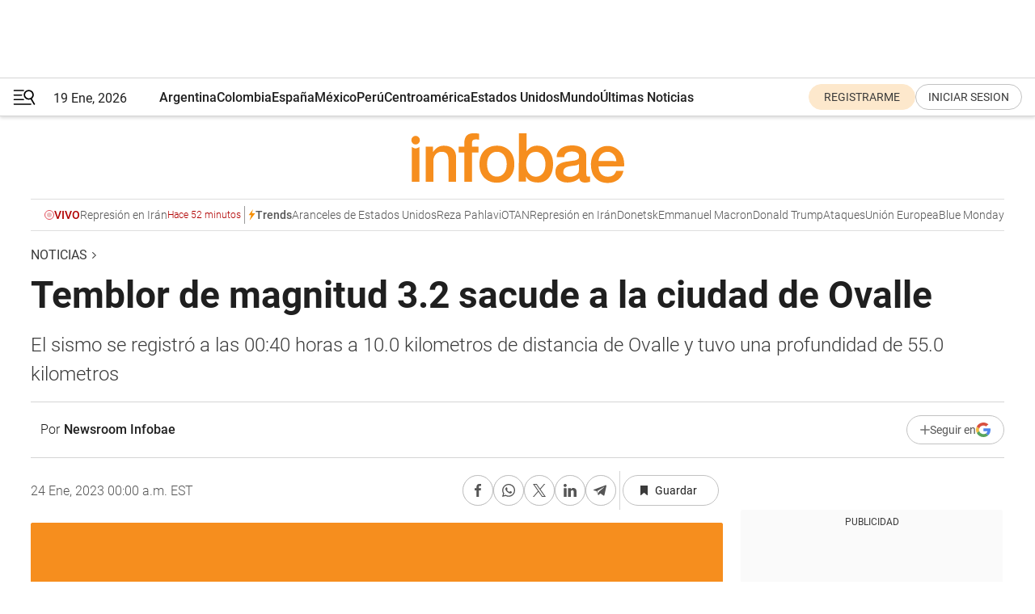

--- FILE ---
content_type: text/html; charset=utf-8
request_url: https://www.infobae.com/noticias/2023/01/24/temblor-de-magnitud-32-sacude-a-la-ciudad-de-ovalle/
body_size: 45752
content:
<!DOCTYPE html><html lang="es" style="scroll-behavior:smooth"><head><meta charSet="UTF-8"/><meta name="MobileOptimized" content="width"/><meta name="HandheldFriendly" content="true"/><meta name="apple-mobile-web-app-capable" content="yes"/><meta name="apple-mobile-web-app-status-bar-style" content="blank-translucent"/><title>Temblor de magnitud 3.2 sacude a la ciudad de Ovalle - Infobae</title><meta name="title" content="Temblor de magnitud 3.2 sacude a la ciudad de Ovalle - Infobae"/><meta name="description" content="El sismo se registró a las 00:40 horas a 10.0 kilometros de distancia de Ovalle y tuvo una profundidad de 55.0 kilometros"/><meta http-equiv="X-UA-Compatible" content="IE=edge,chrome=1"/><link rel="preload" as="font" type="font/woff2" crossorigin="" fetchpriority="high" href="https://www.infobae.com/assets/fonts/roboto-v30-latin-regular.woff2"/><link rel="preload" as="font" type="font/woff2" crossorigin="" fetchpriority="high" href="https://www.infobae.com/assets/fonts/roboto-v30-latin-300.woff2"/><link rel="preload" as="font" type="font/woff2" crossorigin="" fetchpriority="high" href="https://www.infobae.com/assets/fonts/roboto-v30-latin-500.woff2"/><link rel="preload" as="font" type="font/woff2" crossorigin="" fetchpriority="high" href="https://www.infobae.com/assets/fonts/roboto-v30-latin-700.woff2"/><link rel="preload" as="font" type="font/woff2" crossorigin="" fetchpriority="high" href="https://www.infobae.com/assets/fonts/roboto-v30-latin-italic.woff2"/><link rel="preload" as="font" type="font/woff2" crossorigin="" fetchpriority="high" href="https://www.infobae.com/assets/fonts/roboto-v30-latin-300italic.woff2"/><link rel="preload" as="font" type="font/woff2" crossorigin="" fetchpriority="high" href="https://www.infobae.com/assets/fonts/roboto-v30-latin-500italic.woff2"/><link rel="preload" as="font" type="font/woff2" crossorigin="" fetchpriority="high" href="https://www.infobae.com/assets/fonts/roboto-v30-latin-700italic.woff2"/><link rel="preload" href="/pf/resources/dist/infobae/css/main.css?d=3761" as="style"/><link rel="stylesheet" href="/pf/resources/dist/infobae/css/main.css?d=3761" media="screen, print"/><link rel="manifest" crossorigin="use-credentials" href="/pf/resources/manifest.json?d=3761"/><script type="application/javascript" id="polyfill-script">if(!Array.prototype.includes||!(window.Object && window.Object.assign)||!window.Promise||!window.Symbol||!window.fetch){document.write('<script type="application/javascript" src="/pf/dist/engine/polyfill.js?d=3761&mxId=00000000" defer=""><\/script>')}</script><script id="fusion-engine-react-script" type="application/javascript" src="/pf/dist/engine/react.js?d=3761&amp;mxId=00000000" defer=""></script><script id="fusion-engine-combinations-script" type="application/javascript" src="/pf/dist/components/combinations/default.js?d=3761&amp;mxId=00000000" defer=""></script><link rel="preconnect" href="https://sb.scorecardresearch.com/"/><link rel="preconnect" href="https://www.google-analytics.com/"/><link rel="preconnect" href="https://s.go-mpulse.net/"/><link rel="preconnect" href="https://fundingchoicesmessages.google.com/"/><link rel="preconnect" href="https://stats.g.doubleclick.net/"/><link rel="preconnect" href="https://www.googletagservices.com/"/><link id="fusion-template-styles" rel="stylesheet" type="text/css"/><link rel="preload" as="image" href="https://www.infobae.com/assets/images/logos/logo_infobae_naranja.svg"/><script src="/pf/resources/dist/infobae/js/main.js?d=3761" defer=""></script><script src="https://d1bl11pgu3tw3h.cloudfront.net/vendor/comscore/5.2.0/streamsense.min.js?org=infobae" defer=""></script><script src="https://sb.scorecardresearch.com/beacon.js" defer=""></script><script defer="">var _comscore = _comscore || []; _comscore.push({ c1: "2", c2: "8030908", options: { enableFirstPartyCookie: true, bypassUserConsentRequirementFor1PCookie: true } }); (function () { var s = document.createElement("script"), el = document.getElementsByTagName("script")[0]; s.async = true; s.src = "https://sb.scorecardresearch.com/cs/8030908/beacon.js"; el.parentNode.insertBefore(s, el); })();</script><script defer="">try{(function(i,s,o,g,r,a,m){i["GoogleAnalyticsObject"]=r;i[r]=i[r]||function(){(i[r].q=i[r].q||[]).push(arguments)},i[r].l=1*new Date;a=s.createElement(o),m=s.getElementsByTagName(o)[0];a.async=0;a.src=g;m.parentNode.insertBefore(a,m)})(window,document,"script","https://www.google-analytics.com/analytics.js","ga");ga("create","UA-759511-1","auto");ga("send","pageview");}catch(error){console.log("Error al inicializar gaScript:",error);}</script><script src="https://www.googletagmanager.com/gtag/js?id=G-Q2J791G3GV" async=""></script><script defer="">try{window.dataLayer = window.dataLayer || [];function gtag(){dataLayer.push(arguments);}gtag('js', new Date());gtag('config', 'G-Q2J791G3GV');}catch(error){console.log("Error al inicializar gaScript4:",error);}</script><script id="ebx" src="//applets.ebxcdn.com/ebx.js" async=""></script><script async="" src="https://functions.adnami.io/api/macro/adsm.macro.infobae.com.js"></script><script src="https://accounts.google.com/gsi/client" async="" defer=""></script><script>
  !function(e,o,n,i){if(!e){e=e||{},window.permutive=e,e.q=[];var t=function(){return([1e7]+-1e3+-4e3+-8e3+-1e11).replace(/[018]/g,function(e){return(e^(window.crypto||window.msCrypto).getRandomValues(new Uint8Array(1))[0]&15>>e/4).toString(16)})};e.config=i||{},e.config.apiKey=o,e.config.workspaceId=n,e.config.environment=e.config.environment||"production",(window.crypto||window.msCrypto)&&(e.config.viewId=t());for(var g=["addon","identify","track","trigger","query","segment","segments","ready","on","once","user","consent"],r=0;r<g.length;r++){var w=g[r];e[w]=function(o){return function(){var n=Array.prototype.slice.call(arguments,0);e.q.push({functionName:o,arguments:n})}}(w)}}}(window.permutive,"0cd2c32e-1a14-4e1f-96f0-a022c497b9cb","aa463839-b614-4c77-b5e9-6cdf10e1960c",{"consentRequired": true});
    window.googletag=window.googletag||{},window.googletag.cmd=window.googletag.cmd||[],window.googletag.cmd.push(function(){if(0===window.googletag.pubads().getTargeting("permutive").length){var e=window.localStorage.getItem("_pdfps");window.googletag.pubads().setTargeting("permutive",e?JSON.parse(e):[]);var o=window.localStorage.getItem("permutive-id");o&&(window.googletag.pubads().setTargeting("puid",o),window.googletag.pubads().setTargeting("ptime",Date.now().toString())),window.permutive.config.viewId&&window.googletag.pubads().setTargeting("prmtvvid",window.permutive.config.viewId),window.permutive.config.workspaceId&&window.googletag.pubads().setTargeting("prmtvwid",window.permutive.config.workspaceId)}});
    </script><script async="" src="https://a564e303-c351-48a1-b5d1-38585e343734.edge.permutive.app/aa463839-b614-4c77-b5e9-6cdf10e1960c-web.js"></script><script defer="">try{function classThemeChange(){const e=window.localStorage.getItem("theme"),a=document.querySelector("html");a.classList.contains("dark")||"dark"!==e||a.classList.add("dark"),a.classList.contains("dark")&&""===e&&a.classList.remove("dark")}window.addEventListener("themeChange",classThemeChange),classThemeChange();}catch(error){console.log("Error al inicializar themeJS:", error);}</script><script>try{(function(w,d,s,l,i){w[l]=w[l]||[];w[l].push({'gtm.start': new Date().getTime(),event:'gtm.js'});var f=d.getElementsByTagName(s)[0], j=d.createElement(s),dl=l!='dataLayer'?'&l='+l:'';j.async=true;j.src= 'https://www.googletagmanager.com/gtm.js?id='+i+dl;f.parentNode.insertBefore(j,f); })(window,document,'script','dataLayer','GTM-KTGQDC9');}catch(error){console.log("Error al inicializar gtmScript:",error);}</script><script>
  "undefined"!=typeof window&&(window.googlefc=window.googlefc||{},window.googlefc.callbackQueue=window.googlefc.callbackQueue||[],window.googlefc.callbackQueue.push({CONSENT_DATA_READY(){__tcfapi("addEventListener",2.2,(e,o)=>{if(o){console.log("Success getting consent data");let t=JSON.parse(localStorage.getItem("permutive-consent"));if(e?.gdprApplies){if(console.log("Country applies GDPR"),e?.eventStatus==="useractioncomplete"){console.log("First time modal");let n=e.purpose.consents["1"];n?(console.log("Consent accepted"),window.permutive.consent({opt_in:!0,token:"123"})):(console.log("Consent refused"),window.permutive.consent({opt_in:!1}))}else console.log("Consent already granted, skipping.")}else t?.opt_in?console.log("Consent already accepted for non-GDPR country, skipping."):(console.log("No previous consent found; automatically accepting consent."),window.permutive.consent({opt_in:!0,token:"123"}))}else console.error("Error getting consent data")})}}));
  </script><script defer="">try{!function(f,b,e,v,n,t,s) {if(f.fbq)return;n=f.fbq=function(){n.callMethod? n.callMethod.apply(n,arguments):n.queue.push(arguments)}; if(!f._fbq)f._fbq=n;n.push=n;n.loaded=!0;n.version='2.0'; n.queue=[];t=b.createElement(e);t.async=!0; t.src=v;s=b.getElementsByTagName(e)[0]; s.parentNode.insertBefore(t,s)}(window, document,'script', 'https://connect.facebook.net/en_US/fbevents.js'); fbq('init', '336383993555320'); fbq('track', 'PageView'); fbq('track', 'ViewContent');}catch(error){console.log("Error al inicializar facebookPixelRawCodeScript:",error);}</script><script src="https://cdn.onesignal.com/sdks/web/v16/OneSignalSDK.page.js" defer=""></script><script>const getCountry=(timeZone)=>{switch(timeZone){case 'America/Argentina/Buenos_Aires':case 'America/Argentina/Catamarca':case 'America/Argentina/ComodRivadavia':case 'America/Argentina/Cordoba':case 'America/Argentina/Jujuy':case 'America/Argentina/La_Rioja':case 'America/Argentina/Mendoza':case 'America/Argentina/Rio_Gallegos':case 'America/Argentina/Salta':case 'America/Argentina/San_Juan':case 'America/Argentina/San_Luis':case 'America/Argentina/Tucuman':case 'America/Argentina/Ushuaia':case 'America/Buenos_Aires':case 'America/Catamarca':case 'America/Cordoba':case 'America/Jujuy':case 'America/Mendoza':case 'America/Rosario':return'Argentina';case 'America/Bahia_Banderas':case 'America/Cancun':case 'America/Chihuahua':case 'America/Ciudad_Juarez':case 'America/Ensenada':case 'America/Hermosillo':case 'America/Matamoros':case 'America/Mazatlan':case 'America/Merida':case 'America/Mexico_City':case 'America/Monterrey':case 'America/Ojinaga':case 'America/Santa_Isabel':case 'America/Tijuana':case 'Mexico/BajaNorte':case 'Mexico/BajaSur':case 'Mexico/General':return'México';case 'Africa/Ceuta':case 'Atlantic/Canary':case 'Europe/Madrid':return'España';case 'America/Lima':return'Perú';case 'America/Bogota':return'Colombia';default:return'Otros'}};const country=getCountry(Intl.DateTimeFormat().resolvedOptions().timeZone);const getActionMessage=()=>{if(country==='Argentina'){return'Suscribite a nuestras notificaciones para recibir las últimas noticias de Argentina.'}
          if(country==='Otros'){return'Suscríbete a nuestras notificaciones para recibir las últimas noticias de todos los países.'}
          return'Suscríbete a nuestras notificaciones para recibir las últimas noticias de '+country+'.'};window.OneSignalDeferred=window.OneSignalDeferred||[];window.OneSignalDeferred.push(async(OneSignal)=>{await OneSignal.init({appId:'bef19c97-ed8d-479f-a038-e9d3da77d4c9',safari_web_id:'web.onesignal.auto.364542e4-0165-4e49-b6eb-0136f3f4eaa9',notifyButton:{enable:!1},allowLocalhostAsSecureOrigin:!0,serviceWorkerParam:{scope:'/'},serviceWorkerPath:'OneSignalSDKWorker.js',promptOptions:{slidedown:{prompts:[{type:'push',autoPrompt:!0,text:{actionMessage:getActionMessage(),acceptButton:'Suscribirse',cancelButton:'Después'},},],},},welcomeNotification:{title:'¡Bienvenido!',message:'Gracias por suscribirte a las notificaciones',url:'https://www.infobae.com/',},});OneSignal.User.addTag('region',country)})</script><link rel="dns-prefetch" href="https://sb.scorecardresearch.com/"/><link rel="dns-prefetch" href="https://www.google-analytics.com/"/><link rel="dns-prefetch" href="https://s.go-mpulse.net/"/><link rel="dns-prefetch" href="https://fundingchoicesmessages.google.com/"/><link rel="dns-prefetch" href="https://stats.g.doubleclick.net/"/><link rel="dns-prefetch" href="https://www.googletagservices.com/"/><meta name="viewport" content="width=device-width, initial-scale=1.0, user-scalable=yes, minimum-scale=0.5, maximum-scale=2.0"/><meta name="google-site-verification" content="DqMfuNB2bg-Ou_FEVXxZuzmDpPJ1ZVmOQVvwfJACGmM"/><link rel="canonical" href="https://www.infobae.com/noticias/2023/01/24/temblor-de-magnitud-32-sacude-a-la-ciudad-de-ovalle/"/><link rel="amphtml" href="https://www.infobae.com/noticias/2023/01/24/temblor-de-magnitud-32-sacude-a-la-ciudad-de-ovalle/?outputType=amp-type"/><meta property="keywords" content="sismo,chile,noticias"/><meta name="robots" content="index, follow"/><meta name="googlebot" content="index, follow"/><meta name="robots" content="max-image-preview:large"/><meta name="distribution" content="global"/><meta name="rating" content="general"/><meta name="language" content="es_ES"/><link rel="alternate" type="application/rss+xml" title="RSS de Noticias - Infobae" href="https://www.infobae.com/arc/outboundfeeds/rss/category/noticias/"/><meta name="news_keywords" content="sismo,chile,noticias"/><meta property="article:section" content="Noticias"/><meta property="article:published_time" content="2023-01-24T05:00:30.973Z"/><meta property="article:modified_time" content="2023-01-24T05:00:34.789Z"/><meta property="last_updated_date" content="2023-01-24T05:00:34.789Z"/><meta property="article:tag" content="sismo"/><meta property="article:tag" content="chile"/><meta property="article:tag" content="noticias"/><meta property="article:opinion" content="false"/><meta name="twitter:card" content="summary_large_image"/><meta name="twitter:creator" content="@infobae"/><meta name="twitter:description" content="El sismo se registró a las 00:40 horas a 10.0 kilometros de distancia de Ovalle y tuvo una profundidad de 55.0 kilometros"/><meta name="twitter:image" content="https://www.infobae.com/resizer/v2/2KMDN7JT5RFI5ICJJEL5QLGSNM.jpg?auth=ebdda55dec1f45f107855a41fe496cba57dc5229490c3349bd8f3a23520facf3&amp;smart=true&amp;width=1024&amp;height=512&amp;quality=85"/><meta name="twitter:site" content="@infobae"/><meta name="twitter:title" content="Temblor de magnitud 3.2 sacude a la ciudad de Ovalle"/><meta property="twitter:domain" content="infobae.com"/><meta property="twitter:url" content="https://www.infobae.com/noticias/2023/01/24/temblor-de-magnitud-32-sacude-a-la-ciudad-de-ovalle/"/><meta property="og:title" content="Temblor de magnitud 3.2 sacude a la ciudad de Ovalle"/><meta property="og:description" content="El sismo se registró a las 00:40 horas a 10.0 kilometros de distancia de Ovalle y tuvo una profundidad de 55.0 kilometros"/><meta property="og:url" content="https://www.infobae.com/noticias/2023/01/24/temblor-de-magnitud-32-sacude-a-la-ciudad-de-ovalle/"/><meta property="og:type" content="article"/><meta property="og:site_name" content="infobae"/><meta property="og:locale" content="es_LA"/><meta property="og:image" itemProp="image" content="https://www.infobae.com/resizer/v2/2KMDN7JT5RFI5ICJJEL5QLGSNM.jpg?auth=ebdda55dec1f45f107855a41fe496cba57dc5229490c3349bd8f3a23520facf3&amp;smart=true&amp;width=1200&amp;height=630&amp;quality=85"/><meta property="og:image:width" content="1200"/><meta property="og:image:height" content="630"/><meta property="fb:app_id" content="907935373302455"/><meta property="fb:pages" content="34839376970"/><meta property="fb:pages" content="436205896728888"/><meta property="fb:pages" content="142361755806396"/><meta name="isDFP" content="true"/><meta name="dfpPageType" content="nota"/><meta name="dfp_path" content="infobae/noticias"/><meta property="article:publisher" content="https://www.facebook.com/infobae"/><script type="application/ld+json">{"@context":"https://schema.org","@type":"NewsMediaOrganization","name":"Infobae","description":"El sitio de noticias en español más leído en el mundo. Con redacciones en Ciudad de México, Madrid, Bogotá, Lima y Buenos Aires; y corresponsales en las principales ciudades del mundo.","email":"contacto@infobae.com","url":"https://www.infobae.com","sameAs":["https://www.facebook.com/Infobae/","https://www.youtube.com/@Infobae","https://x.com/infobae","https://es.wikipedia.org/wiki/Infobae","https://whatsapp.com/channel/0029Va9TEIjLdQefbAqn7T1g"],"logo":{"@type":"ImageObject","url":"https://www.infobae.com/resizer/v2/NCYGYV4JW5CQHKEULJMKQU6MZU.png?auth=31eb621d6ad5fda030d6c893a4efe3120a76cc8178216c9c9a07fd3dd89a360f&width=255&height=60&quality=90","height":60,"width":255}}</script><script type="application/ld+json">{"@context":"https://schema.org","@type":"BreadcrumbList","itemListElement":[{"@type":"ListItem","position":1,"item":{"@id":"https://infobae.com","name":"Infobae"}},{"@type":"ListItem","position":2,"item":{"@id":"https://infobae.com/noticias","name":"Noticias"}}]}</script><script type="application/ld+json">{"@context":"https://schema.org","@type":"NewsArticle","headline":"Temblor de magnitud 3.2 sacude a la ciudad de Ovalle","description":"El sismo se registró a las 00:40 horas a 10.0 kilometros de distancia de Ovalle y tuvo una profundidad de 55.0 kilometros","articleBody":"fromApiImage{\"_id\":\"2KMDN7JT5RFI5ICJJEL5QLGSNM\",\"additional_properties\":{\"fullSizeResizeUrl\":\"/resizer/xu0bC1E3jse-rVKeVq-D-UBrOA4=/arc-anglerfish-arc2-prod-infobae/public/2KMDN7JT5RFI5ICJJEL5QLGSNM.jpg\",\"galleries\":[],\"mime_type\":\"image/jpeg\",\"originalName\":\"photo.jpg\",\"originalUrl\":\"https://cloudfront-us-east-1.images.arcpublishing.com/infobae/2KMDN7JT5RFI5ICJJEL5QLGSNM.jpg\",\"proxyUrl\":\"/resizer/xu0bC1E3jse-rVKeVq-D-UBrOA4=/arc-anglerfish-arc2-prod-infobae/public/2KMDN7JT5RFI5ICJJEL5QLGSNM.jpg\",\"published\":true,\"resizeUrl\":\"/new-resizer/xu0bC1E3jse-rVKeVq-D-UBrOA4=/arc-anglerfish-arc2-prod-infobae/public/2KMDN7JT5RFI5ICJJEL5QLGSNM.jpg\",\"restricted\":false,\"thumbnailResizeUrl\":\"/new-resizer/QBEx-RvnBG8UzxOLr_jA0NwTw8Y=/300x0/arc-anglerfish-arc2-prod-infobae/public/2KMDN7JT5RFI5ICJJEL5QLGSNM.jpg\",\"version\":0},\"address\":{},\"created_date\":\"2023-01-24T05:00:34Z\",\"height\":720,\"last_updated_date\":\"2023-01-24T05:00:34Z\",\"licensable\":false,\"owner\":{\"id\":\"infobae\"},\"source\":{\"additional_properties\":{\"editor\":\"photo center\"},\"edit_url\":\"\",\"system\":\"photo center\"},\"type\":\"image\",\"url\":\"https://cloudfront-us-east-1.images.arcpublishing.com/infobae/2KMDN7JT5RFI5ICJJEL5QLGSNM.jpg\",\"version\":\"0.10.3\",\"width\":1280,\"caption\":\"El sismo comenzó a las 00:40 horas (hora local) (Infobae)\"} Un sismo de 3.2 de magnitud y con una profundidad de 55.0 kilómetros tomó por sorpresa a los pobladores de la ciudad de Ovalle.El movimiento tuvo como epicentro la coordenadas -71.297 grados de longitud y -30.642 grados de latitud, es decir a 10.0 kilómetros al Suroeste de dicha población, de acuerdo con el Centro Sismológico Nacional (CSN).La información hasta ahora obtenida del CNS señala que el sismo comenzó a las 00:40 horas (hora local) de este martes 24 de enero.Recuerda que ante cualquier sismo sigue información únicamente de fuentes oficiales, evita caer en rumores o noticias falsas. Toda la información sobre la actividad sísmica del país la puedes consultar en la página oficial del CSN en el siguiente link. Tras un sismo, revisa tu hogar en búsqueda de posibles afectaciones, usa tu celular únicamente en caso de emergencia, no satures las líneas telefónicas, no prendas cerillos o velas hasta asegurarte que no hay alguna fuga de gas. Es importante mencionar que tras un movimiento telúrico importante, se pueden presentar réplicas, por lo que es importante estar alerta.Un terremoto puede ocurrir en cualquier instante, por lo que es importante estár preparado con las siguientes medidas: alista un plan de protección civil, organiza simulacros de evacuación, encuentra las zonas de seguridad en casa, escuela o lugar de trabajo y alista una mochila de emergencia. Qué hacer antes, durante y después de un sismo (Infobae/Jovani Pérez). Durante un temblor manten la calma y encuentra un lugar seguro, aléjate de objetos que puedan caer, no utilices los ascensores, ni te quedes en la caja de las escaleras, ni en el marco de una puerta.Si estás en un automóvil, estaciónate y ponte lejos de edificios, árboles y postes; si te encuentras en la costa, abandona la playa y refúgiate en zonas altas, ante la posibilidad de un tsunami; y si estás en una silla de ruedas y no puedes desplazarte a un lugar seguro, frena las ruedas y protege tu cabeza y cuello con tus brazos.Qué es el Anillo de FuegoChile es uno de los países con más actividad sísmica del mundo, esto se debe a su ubicación geográfica y geotectónica, ya que está dentro de una de las zonas con mayor liberación de energía, en la permanente convergencia de la \"Placa de Nazca\" y la \"Placa Sudamericana\", en la llamada zona de subdicción.Además, el país se encuentra en la zona conocida como Anillo o Cinturón de Fuego del Pacífico, considerada la región con la mayor cantidad de volcanes y temblores del planeta.Esta zona reúne el 75% de los volcanes que existen en el mundo e incluye más de 450 estructuras volcánicas, sin mencionar que es donde suceden el 90% de la actividad sísmica a nivel mundial y el 81% de los terremotos más fuertes del planeta.Unicamente en Chile han ocurrido el 50% de los tsunamis de los que se tienen registros en el mundo, según información el Departamento de Gestión de Riesgos en Emergencias y Desastes. El Anillo de Fuego del Pacífico, la región que registra más actividad sísmica y volcánica en el mundo (Archivo). Anillo de Fuego del Pacífico alcanza toda la costa del Pacífico, iniciando en Chile, pasado por Centroamérica, México, Estados Unidos, recorriendo las Islas Aleutianas, posteriormente baja por las costas de Rusia, Japón, Taiwán y Filipinas, hasta llegar a Nueva Zelanda.Algunos volcanes que se encuentran en el Cinturón de Fuego del Pacífico y que han generado erupciones relevantes con cuantiosos daños a escala global, son: el Krakatoa en Indonesia, Monte Fuji en Japón, Monte Santa Elena en Estados Unidos, el Chichón en México y el Nevado del Ruiz en Colombia, entre otros.Cada vez que ocurre un terremoto o erupción importante en esta zona, surge el miedo de que el Anillo de Fuego del Pacifico se \"active\" provocando más desastres naturales, sin embargo, esto no es posible, ya que cada temblor o actividad volcánica son en su mayoría indepedientes entre sí, es decir, no guardan relación directa.El historial sísmico de ChileDesde 1570, han sucedidoalrededor de un centenar de temblores de gran fuerza en Chile, de los cuáles casi una treintena fueron de magnitud superior a 8.De acuerdo con el Departamento de Gestión de Riesgos en Emergencias y Desastes, en promedio, ocurre un sismo por encima del 8 de magnitud cada década. Estos son alguno se los temblores más importantes registrados en la historia de Chile.El terremoto más fuerte de la historiaLa tarde del 22 de mayo de 1960 ocurrió el terremoto más grande del que se tenga registro, con magnitud 9.5, tuvo como epicentro la ciudad de Traiguén, en la provincia de Malleco. Sin embargo, es conocido como el “sismo de Valdivia” porque fue donde más daños hubo.La actividad sísmica provocó, además, un tsunami con olas de hasta 10 metros de altura que arrasó con buena parte del sur del país. El maremoto se resintió más allá de Chile, llegando hasta Asía, en Japón, por ejemplo, fue golpeado con olas de seis metros de altura, dejando a su paso varios muertos e importantes afectaciones.La cifra oficial de muertos no es precisa, solo se sabe que hubo más de 2 mil víctimas. Chile tiene el sismo más fuerte del que se tenga registro (Archivo). El último gran terremotoEl último gran sismo que golpeó a Chile fue el conocido como “27F” que ocurrió el 27 de febrero del 2010, el segundo terremoto más fuerte en su historia.Con 8.8 de magnitud, el movimiento telúrico tuvo como epicentro las costas de la región del Maule y sorprendió a la población durante madrugada.Al igual que en 1960, alrededor de medía hora después del temblor, un tsunami golpeó al país, principalmente en las regiones de Maule y Biobío. Fuera de Chile, el maremoto alcanzó a Perú, Ecuador, Colombia y Costa Rica, sin mayores afectaciones.A causa del terremoto fallecieron más de 500 personas y hubo alrededor de medio centenar de desaparecidos. En 2010 ocurrió el sismo fuerte más reciente de Chile (Archivo Fotográfico y Digital de la Biblioteca Nacional de Chile). El terremoto más letalLa noche del 24 de enero de 1939 ocurrió el terremoto más letal en la historia de Chile. Un sismo de 8.3 de magnitud se sintió desde Valparaíso y hasta Temuco, sin embargo, fue en Concepción y Chillán donde hubo más daños.Esta actividad sísmica fue conocida como el terremoto de Chillán porque fue justo ahí donde más destrucción provocó, con solo decir que más de la mitad de sus edificaciones se cayeron.A consecuencia del temblor, se interrumpieron los servicios de electricidad, teléfono y telégrafo, no había transporte, la estación de ferrocarril quedó en el suelo y el desastre provocó falta de alimentos y agua. Aunque se calculan alrededor de 30 mil muertos por el sismo, solo se identificaron a poco más de 5 mil victimas (Archivo Fotográfico y Digital de la Biblioteca Nacional de Chile). El terremoto de Chillán de 1939 es la tragedia que más víctimas fatales ha cobrado en Chile. La cifra oficial de decesos fue de 24 mil, pero algunos calculan que fueron cerca de los 30 mil, aunque sólo 5 mil 685 fueron identificados.Otros sismosAdemás de los terremotos mencionados, han habido otros importantes en la historia de Chile.Se han registrado, por ejemplo, otras dos actividades telúricas con magnitud superior a 8.5, sin embargo, estos han sucedido hace más de 100 años -sin contar los sismos ya mencionados-, según los registros del CSN.La madrugada del 8 de julio de 1730 se registró un sismo de 8.7 de magnitud en Valparaíso que dejó alrededor de 3 mil muertos. Otro terremoto, esta ocasión de 8.8 de magnitud, se percibió en Arica la noche del 16 de septiembre de 1615, el cual sorprendentemente no dejó fallecidos.Por otra parte, hay dos terremotos más que dejaron un saldo de más de 2 mil víctimas: la noche del 9 de mayo de 1877, en Iquique, se registró un sismo de magnitud 8.5; y el de la mañana del 8 de febrero de 1570, que tuvo una magnitud de 8.3.SEGUIR LEYENDO: Noticias sobre Chile Más sobre sismos","url":"https://www.infobae.com/noticias/2023/01/24/temblor-de-magnitud-32-sacude-a-la-ciudad-de-ovalle/","dateCreated":"2023-01-24T05:00:30Z","dateModified":"2023-01-24T05:00:34Z","datePublished":"2023-01-24T05:00:30Z","mainEntityOfPage":{"@type":"WebPage","@id":"https://www.infobae.com/noticias/2023/01/24/temblor-de-magnitud-32-sacude-a-la-ciudad-de-ovalle/"},"articleSection":"Noticias","creator":{"@type":"Person","name":"Newsroom Infobae","url":"https://www.infobae.com"},"keywords":"sismo,chile,noticias","isAccessibleForFree":true,"copyrightYear":2023,"copyrightHolder":{"@type":"Organization","name":"Infobae","url":"https://www.infobae.com"},"inLanguage":"es-AR","contentLocation":{"@type":"Place","name":"Argentina"},"publisher":{"@type":"Organization","name":"infobae","logo":{"@type":"ImageObject","url":"https://www.infobae.com/resizer/v2/NCYGYV4JW5CQHKEULJMKQU6MZU.png?auth=31eb621d6ad5fda030d6c893a4efe3120a76cc8178216c9c9a07fd3dd89a360f&width=255&height=60&quality=90","height":60,"width":255}},"author":{"@type":"Person","name":"Newsroom Infobae","url":"https://www.infobae.com"},"image":[{"@type":"ImageObject","url":"https://www.infobae.com/resizer/v2/2KMDN7JT5RFI5ICJJEL5QLGSNM.jpg?auth=ebdda55dec1f45f107855a41fe496cba57dc5229490c3349bd8f3a23520facf3&smart=true&width=1200&height=675&quality=85","width":1200,"height":675},{"@type":"ImageObject","url":"https://www.infobae.com/resizer/v2/2KMDN7JT5RFI5ICJJEL5QLGSNM.jpg?auth=ebdda55dec1f45f107855a41fe496cba57dc5229490c3349bd8f3a23520facf3&smart=true&width=1200&height=900&quality=85","width":1200,"height":900},{"@type":"ImageObject","url":"https://www.infobae.com/resizer/v2/2KMDN7JT5RFI5ICJJEL5QLGSNM.jpg?auth=ebdda55dec1f45f107855a41fe496cba57dc5229490c3349bd8f3a23520facf3&smart=true&width=1200&height=1200&quality=85","width":1200,"height":1200}]}</script><link rel="shortcut icon" type="image/x-icon" href="/pf/resources/favicon/favicon-32x32.png?d=3761"/><link rel="icon" sizes="16x16" type="image/png" href="/pf/resources/favicon/favicon-16x16.png?d=3761"/><link rel="icon" type="image/png" sizes="32x32" href="/pf/resources/favicon/favicon-32x32.png?d=3761"/><link rel="apple-touch-icon" href="/pf/resources/favicon/apple-touch-icon.png?d=3761"/><link rel="apple-touch-icon-precomposed" href="/pf/resources/favicon/apple-touch-icon-precomposed.png?d=3761"/><link rel="apple-touch-icon-120x120" href="/pf/resources/favicon/apple-touch-icon-120x120.png?d=3761"/><link rel="apple-touch-icon-120x120-precomposed" href="/pf/resources/favicon/apple-touch-icon-120x120-precomposed.png?d=3761"/><link rel="apple-touch-icon-152x152" href="/pf/resources/favicon/apple-touch-icon-152x152.png?d=3761"/><link rel="apple-touch-icon-152x152-precomposed" href="/pf/resources/favicon/apple-touch-icon-152x152-precomposed.png?d=3761"/><link rel="shortcut icon" sizes="192x192" href="/pf/resources/favicon/android-chrome-192x192.png?d=3761"/><link rel="shortcut icon" sizes="512x512" href="/pf/resources/favicon/android-chrome-512x512.png?d=3761"/><script async="" src="https://www.google.com/adsense/search/ads.js"></script><script>
        (function(g,o){
          g[o] = g[o] || function () {
            (g[o]['q'] = g[o]['q'] || []).push(arguments)
          }, g[o]['t'] = 1 * new Date
        })(window,'_googCsa');
      </script>
<script>(window.BOOMR_mq=window.BOOMR_mq||[]).push(["addVar",{"rua.upush":"false","rua.cpush":"false","rua.upre":"false","rua.cpre":"false","rua.uprl":"false","rua.cprl":"false","rua.cprf":"false","rua.trans":"","rua.cook":"false","rua.ims":"false","rua.ufprl":"false","rua.cfprl":"false","rua.isuxp":"false","rua.texp":"norulematch","rua.ceh":"false","rua.ueh":"false","rua.ieh.st":"0"}]);</script>
                              <script>!function(e){var n="https://s.go-mpulse.net/boomerang/";if("False"=="True")e.BOOMR_config=e.BOOMR_config||{},e.BOOMR_config.PageParams=e.BOOMR_config.PageParams||{},e.BOOMR_config.PageParams.pci=!0,n="https://s2.go-mpulse.net/boomerang/";if(window.BOOMR_API_key="C7HNE-7B57D-WM7L2-K2VFG-FX3EW",function(){function e(){if(!o){var e=document.createElement("script");e.id="boomr-scr-as",e.src=window.BOOMR.url,e.async=!0,i.parentNode.appendChild(e),o=!0}}function t(e){o=!0;var n,t,a,r,d=document,O=window;if(window.BOOMR.snippetMethod=e?"if":"i",t=function(e,n){var t=d.createElement("script");t.id=n||"boomr-if-as",t.src=window.BOOMR.url,BOOMR_lstart=(new Date).getTime(),e=e||d.body,e.appendChild(t)},!window.addEventListener&&window.attachEvent&&navigator.userAgent.match(/MSIE [67]\./))return window.BOOMR.snippetMethod="s",void t(i.parentNode,"boomr-async");a=document.createElement("IFRAME"),a.src="about:blank",a.title="",a.role="presentation",a.loading="eager",r=(a.frameElement||a).style,r.width=0,r.height=0,r.border=0,r.display="none",i.parentNode.appendChild(a);try{O=a.contentWindow,d=O.document.open()}catch(_){n=document.domain,a.src="javascript:var d=document.open();d.domain='"+n+"';void(0);",O=a.contentWindow,d=O.document.open()}if(n)d._boomrl=function(){this.domain=n,t()},d.write("<bo"+"dy onload='document._boomrl();'>");else if(O._boomrl=function(){t()},O.addEventListener)O.addEventListener("load",O._boomrl,!1);else if(O.attachEvent)O.attachEvent("onload",O._boomrl);d.close()}function a(e){window.BOOMR_onload=e&&e.timeStamp||(new Date).getTime()}if(!window.BOOMR||!window.BOOMR.version&&!window.BOOMR.snippetExecuted){window.BOOMR=window.BOOMR||{},window.BOOMR.snippetStart=(new Date).getTime(),window.BOOMR.snippetExecuted=!0,window.BOOMR.snippetVersion=12,window.BOOMR.url=n+"C7HNE-7B57D-WM7L2-K2VFG-FX3EW";var i=document.currentScript||document.getElementsByTagName("script")[0],o=!1,r=document.createElement("link");if(r.relList&&"function"==typeof r.relList.supports&&r.relList.supports("preload")&&"as"in r)window.BOOMR.snippetMethod="p",r.href=window.BOOMR.url,r.rel="preload",r.as="script",r.addEventListener("load",e),r.addEventListener("error",function(){t(!0)}),setTimeout(function(){if(!o)t(!0)},3e3),BOOMR_lstart=(new Date).getTime(),i.parentNode.appendChild(r);else t(!1);if(window.addEventListener)window.addEventListener("load",a,!1);else if(window.attachEvent)window.attachEvent("onload",a)}}(),"".length>0)if(e&&"performance"in e&&e.performance&&"function"==typeof e.performance.setResourceTimingBufferSize)e.performance.setResourceTimingBufferSize();!function(){if(BOOMR=e.BOOMR||{},BOOMR.plugins=BOOMR.plugins||{},!BOOMR.plugins.AK){var n=""=="true"?1:0,t="",a="ck72omaxeele22lopbza-f-4060f1793-clientnsv4-s.akamaihd.net",i="false"=="true"?2:1,o={"ak.v":"39","ak.cp":"619111","ak.ai":parseInt("650669",10),"ak.ol":"0","ak.cr":8,"ak.ipv":4,"ak.proto":"h2","ak.rid":"65b2a4cb","ak.r":43855,"ak.a2":n,"ak.m":"dscr","ak.n":"ff","ak.bpcip":"18.191.167.0","ak.cport":34432,"ak.gh":"23.33.23.219","ak.quicv":"","ak.tlsv":"tls1.3","ak.0rtt":"","ak.0rtt.ed":"","ak.csrc":"-","ak.acc":"","ak.t":"1768847474","ak.ak":"hOBiQwZUYzCg5VSAfCLimQ==1I7yxud0DCwRQnNXDCT9DHxfFco4zGAhqBwIZYdS75XKgGBJOt6yxbRwInCQKSxDGzvtpH4Tri1HOHnKK36m+Hf3uMFqZLNBroAVRKUTGsjoTzmXP6MzMjVpkx2CRT5FaoaK2hJuNWwDwc9yKcpH/3TMdI3CbVVutG9jEGEA8eVgNTQ2VwEyh57OJ0Eu1I6OyTWBU4gVsFniUvXSV6u9J0OQnBCrbzwLqTpLOlYBG+gJB4+7/0rv8oGicfky6U8TporTN3an7JHsnq97V4RELmmCbsGnCgLGCYpQNLCvVOiChuNjbOUhHqMHUrLgk4M+NrMxyOJEHwxfadqRc1UV1/vqob+mOwA8QM1WqhWEIoVeD6Oihitx4wcDibP2jXMRfj/ZjSg5LOX6+FbkU3/8v3ZAq9CKB04mlBKyp5OVm+E=","ak.pv":"135","ak.dpoabenc":"","ak.tf":i};if(""!==t)o["ak.ruds"]=t;var r={i:!1,av:function(n){var t="http.initiator";if(n&&(!n[t]||"spa_hard"===n[t]))o["ak.feo"]=void 0!==e.aFeoApplied?1:0,BOOMR.addVar(o)},rv:function(){var e=["ak.bpcip","ak.cport","ak.cr","ak.csrc","ak.gh","ak.ipv","ak.m","ak.n","ak.ol","ak.proto","ak.quicv","ak.tlsv","ak.0rtt","ak.0rtt.ed","ak.r","ak.acc","ak.t","ak.tf"];BOOMR.removeVar(e)}};BOOMR.plugins.AK={akVars:o,akDNSPreFetchDomain:a,init:function(){if(!r.i){var e=BOOMR.subscribe;e("before_beacon",r.av,null,null),e("onbeacon",r.rv,null,null),r.i=!0}return this},is_complete:function(){return!0}}}}()}(window);</script></head><body class="nd-body"><noscript><img src="https://sb.scorecardresearch.com/p?c1=2&amp;c2=8030908&amp;cv=4.4.0&amp;cj=1"/></noscript><noscript><iframe src="https://www.googletagmanager.com/ns.html?id=GTM-KTGQDC9" height="0" width="0" style="display:none;visibility:hidden"></iframe></noscript><noscript><img height="1" width="1" style="display:none" src="https://www.facebook.com/tr?id=336383993555320&ev=PageView&noscript=1"/></noscript><div id="fusion-app" class="fusion-app | infobae grid"><div class="article-right-rail-centered "><div class="article-right-rail-centered-layout "><nav><div style="position:relative"><div class="masthead-navbar " id="mastheadnavbar"><div class="site-header" id="siteheader"><div class="sticky-navbar-ad-container"><div class="top_banner_970x80 ad-wrapper"><div class="dfpAd ad-top-banner"><div id="infobae/noticias/nota/top_banner_970x80" class="infobae/noticias/nota/top_banner_970x80 arcad"></div></div></div></div><div class="sectionnav-container"><span aria-label="Menu" class="hamburger hamburger-wrapper close" role="button" tabindex="-1"><svg viewBox="0 0 28 20" id="hamburger-icon" xmlns="http://www.w3.org/2000/svg" class="hamburger-icon" data-name="hamburger-icon" fill=""><path d="M27.8061 18.2936L23.9009 11.7199C26.6545 9.62581 27.2345 5.75713 25.1799 2.96266C23.0598 0.111715 18.9446 -0.552677 15.9985 1.50445C14.5751 2.49996 13.6279 3.97419 13.3517 5.66252C13.0628 7.34757 13.4737 9.04405 14.498 10.4274C16.2587 12.8169 19.499 13.7133 22.2858 12.6261L26.1944 19.1875C26.3514 19.4517 26.5513 19.6089 26.7784 19.668C26.9927 19.7238 27.2342 19.6816 27.4707 19.5593C28.2062 19.1465 28.0218 18.6387 27.8221 18.2846L27.8061 18.2936ZM24.3917 7.88058C24.0673 9.0572 23.2806 10.0477 22.1932 10.6578C21.1218 11.259 19.8172 11.4316 18.6191 11.1196C16.1094 10.466 14.6138 7.94849 15.2862 5.50947C15.9587 3.07045 18.5492 1.61694 21.0589 2.27047C23.5686 2.92401 25.0642 5.44156 24.3917 7.88058Z" fill=""></path><path d="M0 1.129C0 0.675362 0.371315 0.307617 0.829355 0.307617H12.9866C13.4446 0.307617 13.8159 0.675362 13.8159 1.129C13.8159 1.58264 13.4446 1.95038 12.9866 1.95038H0.829355C0.371315 1.95038 0 1.58264 0 1.129ZM0 7.04295C0 6.58931 0.371315 6.22157 0.829355 6.22157H10.5951C11.0531 6.22157 11.4245 6.58931 11.4245 7.04295C11.4245 7.49659 11.0531 7.86433 10.5951 7.86433H0.829355C0.371315 7.86433 0 7.49659 0 7.04295ZM0 12.9569C0 12.5033 0.371315 12.1355 0.829355 12.1355H12.9866C13.4446 12.1355 13.8159 12.5033 13.8159 12.9569C13.8159 13.4105 13.4446 13.7783 12.9866 13.7783H0.829355C0.371315 13.7783 0 13.4105 0 12.9569ZM0 18.8709C0 18.4172 0.371315 18.0495 0.829355 18.0495H22.4792C22.9372 18.0495 23.3086 18.4172 23.3086 18.8709C23.3086 19.3245 22.9372 19.6922 22.4792 19.6922H0.829355C0.371315 19.6922 0 19.3245 0 18.8709Z" fill=""></path></svg></span><a aria-label="infobae" class="site-logo" href="https://www.infobae.com/"><span class="site-logo"><img alt="Infobae" class="logo-image" height="25px" src="https://www.infobae.com/assets/images/logos/logo_infobae_naranja.svg" width="105px" fetchpriority="high" loading="eager"/></span></a><p class="date-info">19 Ene, 2026</p><div class="login-register-container"></div></div></div><nav class="content side-menu" id="side-menu" style="top:undefinedpx;height:calc(100vh - undefinedpx)"><div class="side-menu-sticky-items"><div class="queryly_searchicon_img"><label for="queryly_toggle" id="queryly-label"><button>Buscar en todo el sitio<svg id="search-icon" data-name="search-icon" xmlns="http://www.w3.org/2000/svg" viewBox="0 0 30 30"><path d="M20.35,17.59a10.43,10.43,0,1,0-3.21,3l7.7,7.65a2.19,2.19,0,1,0, 3.17-3l-.08-.07Zm-8.53.72a6.74,6.74,0,1,1,6.74-6.75,6.74,6.74,0,0,1-6.74,6.75Zm0,0"></path></svg></button></label></div></div><div class="dropdown"><div id="dropdown-item-ctn0" class="dropdown-item-ctn"><a class="item non-bold" href="https://www.infobae.com/?noredirect" rel="noopener noreferrer">Argentina</a></div><div id="dropdown-body0" class="dropdown-body"></div></div><div class="dropdown"><div id="dropdown-item-ctn2" class="dropdown-item-ctn"><a class="item non-bold" href="https://www.infobae.com/colombia/" rel="noopener noreferrer">Colombia</a></div><div id="dropdown-body2" class="dropdown-body"></div></div><div class="dropdown"><div id="dropdown-item-ctn4" class="dropdown-item-ctn"><a class="item non-bold" href="https://www.infobae.com/espana/" rel="noopener noreferrer">España</a></div><div id="dropdown-body4" class="dropdown-body"></div></div><div class="dropdown"><div id="dropdown-item-ctn6" class="dropdown-item-ctn"><a class="item non-bold" href="https://www.infobae.com/mexico/" rel="noopener noreferrer">México</a></div><div id="dropdown-body6" class="dropdown-body"></div></div><div class="dropdown"><div id="dropdown-item-ctn8" class="dropdown-item-ctn"><a class="item non-bold" href="https://www.infobae.com/peru/" rel="noopener noreferrer">Perú</a></div><div id="dropdown-body8" class="dropdown-body"></div></div><div class="dropdown"><div id="dropdown-item-ctn10" class="dropdown-item-ctn"><a class="item non-bold" href="https://www.infobae.com/centroamerica/" rel="noopener noreferrer">Centroamérica</a></div><div id="dropdown-body10" class="dropdown-body"></div></div><div class="dropdown"><div id="dropdown-item-ctn12" class="dropdown-item-ctn"><a class="item non-bold" href="https://www.infobae.com/estados-unidos/" rel="noopener noreferrer">Estados Unidos</a></div><div id="dropdown-body12" class="dropdown-body"></div></div><div class="dropdown"><div id="dropdown-item-ctn14" class="dropdown-item-ctn"><a class="item" href="https://www.infobae.com/america/" rel="noopener noreferrer">Mundo</a><div aria-label="Menu Item" class="icon-dropdown" role="button" tabindex="-1"><svg id="down-icon0" width="12" height="12" viewBox="0 0 12 8" fill="none" xmlns="http://www.w3.org/2000/svg" class="icon-drop "><path d="M-9.87742e-07 1.167C-9.69427e-07 0.748023 0.335182 0.41284 0.754162 0.41284C0.969636 0.41284 1.17314 0.496636 1.31679 0.652256L5.98541 5.72789L10.654 0.652257C10.9294 0.341015 11.4082 0.293132 11.7314 0.568461C12.0546 0.84379 12.0905 1.32262 11.8152 1.64584C11.8032 1.65781 11.7913 1.68175 11.7793 1.69372L6.54804 7.36789C6.26074 7.67913 5.78191 7.6911 5.47067 7.41577C5.4587 7.4038 5.44673 7.39183 5.42278 7.36789L0.203504 1.68175C0.071824 1.5381 -9.96114e-07 1.35853 -9.87742e-07 1.167Z" fill="#9B9B9B"></path></svg></div></div><div id="dropdown-body14" class="dropdown-body"><a class="dropdown-item" href="https://www.infobae.com/venezuela/"><span class="dropdown-submenu">Venezuela</span></a><a class="dropdown-item" href="https://www.infobae.com/economist/"><span class="dropdown-submenu">The economist</span></a><a class="dropdown-item" href="https://www.infobae.com/wapo/"><span class="dropdown-submenu">The Washington Post</span></a><a class="dropdown-item" href="https://www.infobae.com/america/realeza/"><span class="dropdown-submenu">Realeza</span></a><a class="dropdown-item" href="https://www.infobae.com/america/opinion/"><span class="dropdown-submenu">Opinión</span></a></div></div><div class="dropdown"><div id="dropdown-item-ctn16" class="dropdown-item-ctn"><a class="item non-bold" href="https://www.infobae.com/ultimas-noticias-america/" rel="noopener noreferrer">Últimas Noticias</a></div><div id="dropdown-body16" class="dropdown-body"></div></div><div class="dropdown"><div id="dropdown-item-ctn18" class="dropdown-item-ctn"><a class="item non-bold" href="https://www.infobae.com/entretenimiento/" rel="noopener noreferrer">Entretenimiento</a></div><div id="dropdown-body18" class="dropdown-body"></div></div><div class="dropdown"><div id="dropdown-item-ctn20" class="dropdown-item-ctn"><a class="item non-bold" href="https://www.infobae.com/deportes/" rel="noopener noreferrer">Deportes</a></div><div id="dropdown-body20" class="dropdown-body"></div></div><div class="dropdown"><div id="dropdown-item-ctn22" class="dropdown-item-ctn"><a class="item" href="https://www.infobae.com/tendencias/" rel="noopener noreferrer">Tendencias</a><div aria-label="Menu Item" class="icon-dropdown" role="button" tabindex="-1"><svg id="down-icon0" width="12" height="12" viewBox="0 0 12 8" fill="none" xmlns="http://www.w3.org/2000/svg" class="icon-drop "><path d="M-9.87742e-07 1.167C-9.69427e-07 0.748023 0.335182 0.41284 0.754162 0.41284C0.969636 0.41284 1.17314 0.496636 1.31679 0.652256L5.98541 5.72789L10.654 0.652257C10.9294 0.341015 11.4082 0.293132 11.7314 0.568461C12.0546 0.84379 12.0905 1.32262 11.8152 1.64584C11.8032 1.65781 11.7913 1.68175 11.7793 1.69372L6.54804 7.36789C6.26074 7.67913 5.78191 7.6911 5.47067 7.41577C5.4587 7.4038 5.44673 7.39183 5.42278 7.36789L0.203504 1.68175C0.071824 1.5381 -9.96114e-07 1.35853 -9.87742e-07 1.167Z" fill="#9B9B9B"></path></svg></div></div><div id="dropdown-body22" class="dropdown-body"><a class="dropdown-item" href="https://www.infobae.com/tendencias/estar-mejor/"><span class="dropdown-submenu">Estar Mejor</span></a></div></div><div class="dropdown"><div id="dropdown-item-ctn24" class="dropdown-item-ctn"><a class="item non-bold" href="https://www.infobae.com/tecno/" rel="noopener noreferrer">Tecno</a></div><div id="dropdown-body24" class="dropdown-body"></div></div><div class="dropdown"><div id="dropdown-item-ctn26" class="dropdown-item-ctn"><a class="item non-bold" href="https://www.infobae.com/cultura/" rel="noopener noreferrer">Cultura</a></div><div id="dropdown-body26" class="dropdown-body"></div></div><div class="dropdown"><div id="dropdown-item-ctn28" class="dropdown-item-ctn"><a class="item non-bold" href="https://www.infobae.com/malditos-nerds/" rel="noopener noreferrer">Malditos Nerds</a></div><div id="dropdown-body28" class="dropdown-body"></div></div><div class="dropdown"><div id="dropdown-item-ctn30" class="dropdown-item-ctn"><a class="item non-bold" href="https://www.infobae.com/virales/" rel="noopener noreferrer">Virales</a></div><div id="dropdown-body30" class="dropdown-body"></div></div><div class="dropdown"><div id="dropdown-item-ctn32" class="dropdown-item-ctn"><a class="item non-bold" href="https://www.infobae.com/salud/" rel="noopener noreferrer">Salud</a></div><div id="dropdown-body32" class="dropdown-body"></div></div><div class="dropdown"><div id="dropdown-item-ctn34" class="dropdown-item-ctn"><a class="item non-bold" href="https://www.infobae.com/podcasts/" rel="noopener noreferrer">Podcasts</a></div><div id="dropdown-body34" class="dropdown-body"></div></div><div class="dark-mode-btn "><div class="dark-mode-btn__container "><div class="dark-mode-btn__toggler "><div class="dark-mode-btn__circle "></div><svg class="light-icon" width="12" height="12" viewBox="0 0 12 12" fill="none" xmlns="http://www.w3.org/2000/svg"><path d="M12 6.10608C11.8953 6.34856 11.7107 6.445 11.4462 6.43122C11.2092 6.41745 10.9722 6.43122 10.738 6.42847C10.4762 6.42847 10.2861 6.24385 10.2861 6.00137C10.2861 5.75614 10.4762 5.57703 10.738 5.57428C10.975 5.57428 11.2119 5.5853 11.4462 5.57152C11.7107 5.55499 11.8925 5.65418 12 5.89666V6.11159V6.10608Z" fill="#1F1F1F"></path><path d="M5.89114 12C5.64866 11.8953 5.55222 11.7107 5.566 11.4462C5.57978 11.2092 5.566 10.9722 5.56876 10.738C5.56876 10.4762 5.75337 10.2861 5.99585 10.2861C6.23833 10.2861 6.42295 10.4762 6.42295 10.738C6.42295 10.975 6.41192 11.2119 6.4257 11.4462C6.44223 11.7107 6.34304 11.8925 6.10056 12H5.88563H5.89114Z" fill="#1F1F1F"></path><path d="M5.99859 2.57084C7.89158 2.57084 9.43188 4.11389 9.42636 6.00414C9.42361 7.88887 7.88331 9.42642 5.99859 9.42642C4.10835 9.42642 2.5653 7.88336 2.57081 5.99036C2.57357 4.10563 4.11386 2.56808 5.99859 2.56808V2.57084ZM6.00685 3.42778C4.5878 3.42503 3.43051 4.57681 3.42775 5.99036C3.425 7.40942 4.57678 8.56672 5.99032 8.56947C7.40938 8.57223 8.56666 7.42045 8.56942 6.00414C8.57218 4.58508 7.4204 3.42778 6.0041 3.42503L6.00685 3.42778Z" fill="#1F1F1F"></path><path d="M6.42851 0.856948C6.42851 0.994721 6.42851 1.13249 6.42851 1.27302C6.423 1.52377 6.24114 1.7139 6.00417 1.7139C5.7672 1.7139 5.57708 1.52652 5.57432 1.27853C5.57157 0.997476 5.57157 0.716419 5.57432 0.435362C5.57432 0.184616 5.76445 0 6.00417 0C6.23563 0 6.423 0.187371 6.42851 0.429852C6.43127 0.573135 6.42851 0.716419 6.42851 0.856948Z" fill="#1F1F1F"></path><path d="M0.851433 6.4285C0.713661 6.4285 0.575889 6.4285 0.435361 6.4285C0.18737 6.42299 0 6.23562 0 5.9959C0 5.75617 0.18737 5.57431 0.440872 5.57155C0.716416 5.5688 0.994717 5.57155 1.27026 5.57155C1.52101 5.57155 1.71113 5.75893 1.71389 5.9959C1.71389 6.23838 1.52652 6.42575 1.26475 6.4285C1.12698 6.4285 0.989206 6.4285 0.848678 6.4285H0.851433Z" fill="#1F1F1F"></path><path d="M1.6312 2.11615C1.63671 1.88745 1.71662 1.75519 1.87368 1.67804C2.03074 1.60088 2.19607 1.60915 2.32558 1.72763C2.52672 1.90949 2.71961 2.10238 2.90422 2.30352C3.05301 2.4661 3.03097 2.7196 2.87667 2.87391C2.7196 3.02821 2.46886 3.05025 2.30629 2.90146C2.1079 2.72235 1.92053 2.52947 1.73867 2.33384C1.67805 2.26495 1.65325 2.163 1.63396 2.11891L1.6312 2.11615Z" fill="#1F1F1F"></path><path d="M9.8865 1.63127C10.1152 1.63953 10.2475 1.71944 10.3246 1.8765C10.4018 2.03632 10.388 2.19889 10.2695 2.32564C10.0877 2.52679 9.89477 2.71967 9.69362 2.90153C9.52829 3.05033 9.27755 3.02553 9.12324 2.86847C8.96894 2.71141 8.9524 2.46066 9.1012 2.29809C9.28306 2.10245 9.47319 1.91232 9.66882 1.73322C9.73495 1.6726 9.83966 1.65055 9.8865 1.63127Z" fill="#1F1F1F"></path><path d="M1.63124 9.87282C1.65604 9.82597 1.69186 9.71576 1.7635 9.6386C1.92332 9.4595 2.09691 9.29141 2.27326 9.12609C2.44961 8.95525 2.70587 8.96076 2.87395 9.12609C3.04203 9.29141 3.04754 9.55043 2.8767 9.72678C2.70862 9.90313 2.53503 10.0767 2.35592 10.2476C2.22091 10.3771 2.05558 10.4074 1.88474 10.3302C1.71942 10.2558 1.63675 10.1208 1.62849 9.87557L1.63124 9.87282Z" fill="#1F1F1F"></path><path d="M10.3716 9.89209C10.3605 10.1208 10.2779 10.2531 10.1208 10.3275C9.96099 10.4019 9.80117 10.3881 9.67167 10.2696C9.47603 10.0877 9.28591 9.90036 9.10405 9.70197C8.94974 9.53389 8.97178 9.27763 9.13436 9.12057C9.29142 8.96902 9.54216 8.95248 9.70473 9.10403C9.89762 9.28314 10.085 9.46775 10.2613 9.66339C10.3247 9.73503 10.3495 9.8425 10.3716 9.89209Z" fill="#1F1F1F"></path></svg><svg class="dark-icon" width="12" height="12" viewBox="0 0 12 12" fill="none" xmlns="http://www.w3.org/2000/svg"><path d="M0 5.6173C0.0203122 5.43051 0.0372386 5.24373 0.0643215 5.06034C0.314839 3.37929 1.12056 2.02766 2.4747 1.00545C3.0773 0.550379 3.74422 0.227753 4.46869 0.0205937C4.65488 -0.0337432 4.83769 0.0205937 4.93925 0.17002C5.0442 0.319447 5.04081 0.492646 4.90878 0.659052C4.52624 1.14129 4.25202 1.67447 4.09968 2.27218C3.82885 3.33175 3.90671 4.36075 4.36374 5.3558C4.84785 6.40178 5.62648 7.15571 6.67594 7.61078C7.44104 7.94359 8.24337 8.04887 9.07278 7.93341C9.89881 7.81794 10.6267 7.48852 11.28 6.97232C11.3647 6.9044 11.473 6.83988 11.578 6.8229C11.8589 6.77875 12.0519 7.00628 11.9876 7.28136C11.754 8.25264 11.3241 9.12542 10.6673 9.88274C9.8785 10.7929 8.90352 11.4279 7.74572 11.7506C5.92101 12.26 4.20463 11.9917 2.64059 10.9219C1.29998 10.005 0.470565 8.72808 0.128643 7.13533C0.0744772 6.88742 0.0575511 6.63272 0.0236975 6.38141C0.0169267 6.34066 0.0101555 6.2999 0.0033848 6.25575C0.0033848 6.0452 0.0033848 5.83125 0.0033848 5.62069L0 5.6173ZM3.63589 1.2228C1.77732 2.17709 0.51119 4.33359 0.897122 6.72441C1.28644 9.1424 3.23303 10.9491 5.68742 11.1563C8.04025 11.3566 9.99699 9.95746 10.8399 8.24584C8.6293 9.16617 6.55069 8.9692 4.80045 7.26778C3.04683 5.55956 2.78277 3.48118 3.63927 1.2228H3.63589Z" fill="white"></path>;</svg></div></div></div></nav><nav class="right-panel " id="right-panel" style="height:calc(100vh - undefinedpx)"><div class="right-panel__header"><div class="right-panel__user-data"><div class="right-panel__content-avatar"><div class="user-default-avatar-ctn"><svg class="user-default-avatar" viewBox="0 0 32 32" fill="none" xmlns="http://www.w3.org/2000/svg"><path d="M24.544 27.9848C24.544 26.7713 24.5689 25.6161 24.544 24.4608C24.411 21.9425 22.3996 19.9311 19.8813 19.8064C17.3381 19.7649 14.7948 19.7649 12.2515 19.8064C9.63345 19.8563 7.51406 21.9674 7.44757 24.5855C7.42264 25.5745 7.43926 26.5636 7.43095 27.5443V28.0263C3.00101 24.8764 0.665526 19.5405 1.34706 14.1464C2.36935 6.05951 9.75812 0.32469 17.845 1.34698C23.8292 2.10331 28.7578 6.4252 30.2788 12.2681C31.8496 18.194 29.564 24.4691 24.544 27.9848M15.9833 6.50001C13.1575 6.50832 10.8801 8.80225 10.8885 11.6281C10.8968 14.4539 13.1907 16.7313 16.0165 16.7229C18.8424 16.7146 21.1197 14.4207 21.1114 11.5949C21.1114 11.5949 21.1114 11.5865 21.1114 11.5782C21.0948 8.76069 18.8008 6.4917 15.9833 6.50001" fill="#D5D5D5"></path><circle cx="16" cy="16" r="15.75" stroke="#777777" stroke-width="0.5"></circle></svg></div></div><div class="right-panel__content-info"><span>Bienvenido</span><span>Por favor, ingresa a tu cuenta.</span></div></div><div class="right-panel__auth-buttons"><button aria-label="Registrarme" class="right-panel__auth-buttons-register">REGISTRARME</button><button aria-label="Iniciar sesión" class="right-panel__auth-buttons-login">INICIAR SESIÓN</button></div></div></nav></div></div><div class="width_full" style="height:falsepx"></div></nav><div class="article-right-rail-centered-content"><aside class="article-right-rail-centered-left-span span-rail" data-element="span-rail"><div class="span-section"></div></aside><div class="article-right-rail-centered-layout-body "><div class="top page-container"><div class="masthead-header"><div class="mhh-new"><div id="fusion-static-enter:static-masthead-header" style="display:none" data-fusion-component="static-masthead-header" data-persistent-entry="true"></div><a aria-label="Logo link" class="mhh-site-logo" href="https://www.infobae.com/" rel="noreferrer noopener"><img alt="Infobae" height="65" loading="eager" src="https://www.infobae.com/assets/images/logos/logo_infobae_naranja.svg" width="280" fetchpriority="high"/></a><div id="fusion-static-exit:static-masthead-header" style="display:none" data-fusion-component="static-masthead-header" data-persistent-exit="true"></div><div class="header_izq_180x70 ad-wrapper ad-desktop"><div class="dfpAd ad-header-masthead-left"><div id="infobae/noticias/nota/header_izq_180x70" class="infobae/noticias/nota/header_izq_180x70 arcad"></div></div></div><div class="header_der_180x70 ad-wrapper ad-desktop"><div class="dfpAd ad-header-masthead-right"><div id="infobae/noticias/nota/header_der_180x70" class="infobae/noticias/nota/header_der_180x70 arcad"></div></div></div></div><div class="ctn-quicklinks"></div></div></div><section class="article-section page-container"><header class="article-header-wrapper"><div class="article-header with-follow-button-ctn"><div class="display_flex justify_space_between article-section-ctn"><div class="display_flex align_items_center"><a aria-label="Noticias" class="display_flex align_items_center article-section-tag" href="/noticias/">Noticias</a><svg class="arrow" fill="none" viewBox="0 0 5 8" xmlns="http://www.w3.org/2000/svg"><path d="M0.519579 8C0.240259 8 0.0168041 7.77654 0.0168041 7.49723C0.0168041 7.35358 0.0726679 7.21791 0.176415 7.12214L3.56017 4.00973L0.176415 0.897311C-0.0310792 0.713758 -0.0630014 0.394536 0.120551 0.179062C0.304104 -0.0364133 0.623326 -0.0603549 0.838801 0.123198C0.846781 0.131178 0.862742 0.139159 0.870723 0.147139L4.6535 3.63464C4.861 3.82617 4.86898 4.14539 4.68543 4.35289C4.67744 4.36087 4.66946 4.36885 4.6535 4.38481L0.862742 7.86433C0.766976 7.95212 0.647267 8 0.519579 8V8Z"></path></svg></div></div><h1 id="temblor-de-magnitud-3.2-sacude-a-la-ciudad-de-ovalle" class="display-block article-headline text_align_left">Temblor de magnitud 3.2 sacude a la ciudad de Ovalle</h1><h2 class="article-subheadline text_align_left">El sismo se registró a las 00:40 horas a 10.0 kilometros de distancia de Ovalle y tuvo una profundidad de 55.0 kilometros</h2><div class="display_flex align_items_center flex_row byline follow-button-ctn has-author"><div class="display_flex byline-image-ctn"></div><p class="display_flex authors-name-txt-ctn"><span>Por </span> <span class="author-name">Newsroom Infobae</span></p><a aria-label="Seguir en Google" class="follow-button display_flex align_items_center" href="https://profile.google.com/cp/CgsvbS8wMTI1aDVmaA" rel="noopener noreferrer" target="_blank" title="Seguir en Google"><svg id="Capa_1" xmlns="http://www.w3.org/2000/svg" viewBox="0 0 9.9 10" width="16" height="16" class="follow-button-icon-more"><g id="Grupo_9508"><g id="Grupo_9506"><path id="Uni\xF3n_6" fill="#707070" d="M4.3,9.3v-3.7H.6c-.36-.03-.63-.34-.6-.7,.03-.32,.28-.57,.6-.6h3.7V.6c.03-.36,.34-.63,.7-.6,.32,.03,.57,.28,.6,.6v3.7h3.7c.36,.03,.63,.34,.6,.7-.03,.32-.28,.57-.6,.6h-3.69v3.7c.03,.36-.24,.67-.6,.7-.36,.03-.67-.24-.7-.6,0-.03,0-.07,0-.1h0Z"></path></g></g></svg><span>Seguir en</span><img alt="Icono de Google para seguir en redes sociales" class="follow-button-icon" height="18" src="https://www.infobae.com/assets/images/icons/IconGoogle.svg" width="18" fetchpriority="high" loading="eager" decoding="async"/></a></div></div></header><article class="article"><div class="sharebar-container display_flex"><div class="share-bar-article-date-container "><span class="sharebar-article-date">24 Ene, 2023 00:00 a.m. EST</span></div><div class="sharebar-buttons-container display_flex"><div aria-label="Guardar" class="sharebar-buttons button-save" role="button" tabindex="0"><svg width="9" height="12" viewBox="0 0 8 10" fill="none" xmlns="http://www.w3.org/2000/svg" class="saved-icon saved"><path d="M6.64286 0.5V9.31687L4.1116 7.16407L4.11106 7.16361C3.79894 6.89891 3.34392 6.89891 3.03179 7.16361L3.03126 7.16407L0.5 9.31687V0.5H6.64286Z"></path></svg><span class="buttons-save-text">Guardar</span></div><div class="sharebar-buttons-separator"></div><button class="sharemenu-buttons display_flex" aria-label="Compartir en Telegram"><svg width="38" height="38" viewBox="0 0 38 38" fill="none" xmlns="http://www.w3.org/2000/svg"><rect x="0.5" y="0.5" width="37" height="37" rx="18.5" fill="white"></rect><rect x="0.5" y="0.5" width="37" height="37" rx="18.5" stroke="#C2C2C2"></rect><path d="M24.9696 12.5511L10.3405 18.0494C10.0623 18.151 9.92701 18.4484 10.0398 18.7168C10.0999 18.8619 10.2277 18.9779 10.3856 19.0214L14.1068 20.0805L15.4975 24.3312C15.6028 24.6576 15.9636 24.839 16.2944 24.7374C16.3921 24.7084 16.4823 24.6504 16.5575 24.5778L18.482 22.6846L22.2558 25.354C22.6091 25.6006 23.0977 25.5281 23.3533 25.1872C23.421 25.1001 23.4661 24.9986 23.4887 24.897L25.9845 13.3707C26.0672 12.979 25.8116 12.5946 25.4056 12.5148C25.2628 12.4858 25.1124 12.5003 24.9771 12.5511M23.1429 15.1116L16.347 20.9147C16.2793 20.9727 16.2342 21.0525 16.2267 21.1395L15.9636 23.381C15.9636 23.4172 15.926 23.4462 15.8884 23.439C15.8583 23.439 15.8358 23.4172 15.8283 23.3955L14.7533 20.0442C14.7007 19.8919 14.7683 19.7251 14.9111 19.638L22.9399 14.836C23.0226 14.7852 23.1353 14.8142 23.1804 14.894C23.2255 14.9666 23.2105 15.0536 23.1504 15.1116" fill="#555555"></path></svg></button><button class="sharemenu-buttons display_flex" aria-label="Compartir en Linkedin"><svg width="38" height="38" viewBox="0 0 38 38" fill="none" xmlns="http://www.w3.org/2000/svg"><rect x="0.5" y="0.5" width="37" height="37" rx="18.5" fill="white"></rect><rect x="0.5" y="0.5" width="37" height="37" rx="18.5" stroke="#C2C2C2"></rect><path d="M16.5556 27V16.2231H19.963V17.6949C20.0185 17.6368 20.0648 17.5787 20.1111 17.5206C20.8611 16.349 22.2037 15.739 23.537 15.981C25.3889 16.1359 26.8426 17.7046 26.9259 19.6411C26.9722 20.0478 27 20.4641 27 20.8708C27 22.817 27 24.7633 27 26.7095V26.9806H23.5741V26.6805C23.5741 24.8892 23.5741 23.0882 23.5741 21.2969C23.5741 20.8805 23.5278 20.4545 23.4259 20.0478C23.1945 19.1279 22.2963 18.5663 21.4074 18.8084C21.2037 18.8665 21 18.9633 20.8333 19.0989C20.3333 19.4281 20.0185 19.9897 19.9907 20.6094C19.9722 21.1419 19.9722 21.6842 19.9722 22.2167V26.9903H16.5648L16.5556 27ZM11.2222 27V16.2037H11.7407C12.6204 16.2037 13.5 16.2037 14.3796 16.2037C14.5833 16.2037 14.6482 16.2328 14.6482 16.4748V26.9903H11.2222V27ZM11.0093 12.8825C11.0093 11.8465 11.8055 11.0041 12.787 11.0041C12.8426 11.0041 12.8982 11.0041 12.9537 11.0041C13.9445 10.9363 14.7963 11.7206 14.8611 12.7567C14.8611 12.7954 14.8611 12.8438 14.8611 12.8825C14.8426 13.9283 14.0278 14.761 13.0278 14.7416C12.9907 14.7416 12.9537 14.7416 12.9259 14.7416H12.9074C11.9259 14.8191 11.0741 14.0445 11 13.0181C11 12.9697 11 12.931 11 12.8825H11.0093Z" fill="#555555"></path></svg></button><button class="sharemenu-buttons display_flex" aria-label="Compartir en Twitter"><svg width="38" height="38" viewBox="0 0 38 38" fill="none" xmlns="http://www.w3.org/2000/svg"><rect x="0.5" y="0.5" width="37" height="37" rx="18.5" fill="white"></rect><rect x="0.5" y="0.5" width="37" height="37" rx="18.5" stroke="#C2C2C2"></rect><path d="M11.0391 11L17.2165 19.8249L11 27H12.399L17.8415 20.7182L22.2389 27H27L20.475 17.6786L26.2613 11H24.8623L19.85 16.7855L15.8001 11H11.0391ZM13.0965 12.101H15.2838L24.9423 25.8987H22.7551L13.0965 12.101Z" fill="#555555"></path></svg></button><button class="sharemenu-buttons display_flex" aria-label="Compartir en Whatsapp"><svg width="38" height="38" viewBox="0 0 38 38" fill="none" xmlns="http://www.w3.org/2000/svg"><rect x="0.5" y="0.5" width="37" height="37" rx="18.5" fill="white"></rect><rect x="0.5" y="0.5" width="37" height="37" rx="18.5" stroke="#C2C2C2"></rect><path d="M21.2863 19.9439C21.0997 19.8551 20.9664 19.9262 20.8419 20.0861C20.6731 20.3261 20.4687 20.5483 20.2909 20.7794C20.1665 20.9393 20.0243 20.9749 19.8376 20.8949C18.6645 20.4239 17.7757 19.6506 17.1269 18.5841C17.0292 18.4242 17.038 18.2997 17.1536 18.1575C17.3225 17.9531 17.4824 17.7576 17.6157 17.5354C17.678 17.4287 17.7135 17.2599 17.678 17.1532C17.4735 16.6111 17.2425 16.0867 17.0114 15.5535C16.9669 15.4557 16.8781 15.3313 16.7892 15.3224C16.4248 15.2602 16.0426 15.1891 15.7316 15.4912C15.1094 16.0778 14.8784 16.7977 15.0383 17.6243C15.1805 18.3619 15.5983 18.9663 16.0426 19.5618C16.887 20.6638 17.8646 21.6237 19.1622 22.1925C19.7932 22.4769 20.4331 22.7613 21.1441 22.7613C21.2685 22.7613 21.393 22.7613 21.5085 22.7346C22.4506 22.5391 23.1172 22.0058 23.0816 21.0193C23.0816 20.9216 23.0194 20.7794 22.9483 20.7438C22.3973 20.4594 21.8462 20.2017 21.2863 19.9439Z" fill="#555555"></path><path d="M26.9482 17.8724C26.3972 13.4642 22.1401 10.3447 17.7229 11.1179C12.6481 11.9977 9.71521 17.2859 11.6883 21.9963C12.1948 22.6629 12.0615 23.3472 11.8216 24.0849C11.5105 25.027 11.2794 26.0046 11.0039 27C11.1194 26.9733 11.1994 26.9644 11.2794 26.9378C12.5059 26.6178 13.7324 26.3068 14.9411 25.9868C15.1544 25.9335 15.3144 25.9602 15.5099 26.0579C17.1719 26.8667 18.9227 27.0978 20.718 26.7067C24.833 25.7913 27.4548 22.0496 26.9305 17.8902L26.9482 17.8724ZM20.0515 25.4624C18.4784 25.7113 17.003 25.3913 15.6166 24.6003C15.5099 24.5381 15.3411 24.5115 15.2077 24.547C14.4612 24.7248 13.7146 24.9292 12.9147 25.1336C13.1192 24.3693 13.3058 23.6672 13.5102 22.9473C13.5635 22.7606 13.5369 22.6273 13.4391 22.4673C11.0039 18.5479 13.1014 13.5442 17.6163 12.5043C21.2868 11.6511 25.0285 14.1841 25.5884 17.908C26.1395 21.5519 23.6954 24.8936 20.0515 25.4624Z" fill="#555555"></path></svg></button><button class="sharemenu-buttons display_flex" aria-label="Compartir en Facebook"><svg width="38" height="38" viewBox="0 0 38 38" fill="none" xmlns="http://www.w3.org/2000/svg"><rect x="0.5" y="0.5" width="37" height="37" rx="18.5" fill="white"></rect><rect x="0.5" y="0.5" width="37" height="37" rx="18.5" stroke="#C2C2C2"></rect><path d="M17.3544 26.9921V18.9235H15V16.3346H17.3544V16.0805C17.3544 15.3816 17.3291 14.6748 17.3882 13.976C17.3882 12.8642 18.0633 11.8556 19.1266 11.3712C19.5232 11.1965 19.9452 11.0853 20.3755 11.0376C21.2532 10.9741 22.1308 10.99 23 11.0932V13.4201H22.7722C22.2743 13.4201 21.7848 13.4201 21.2869 13.436C20.73 13.4042 20.2489 13.8013 20.2152 14.3254C20.2152 14.373 20.2152 14.4128 20.2152 14.4604C20.1983 15.0481 20.2152 15.6357 20.2152 16.2234C20.2152 16.2552 20.2152 16.2949 20.2321 16.3267H22.9409C22.8228 17.2082 22.7046 18.0579 22.5865 18.9315H20.2236V27H17.3629L17.3544 26.9921Z" fill="#555555"></path></svg></button></div></div><div class="body-article "><div><picture class="global-picture visual__image image-initial-width"><img alt="Infobae" class="global-image global-image-error" decoding="async" fetchpriority="low" height="720" loading="lazy" src="https://www.infobae.com/assets/images/logos/logo_infobae_naranja_default.svg" width="1280"/></picture></div><div class="text-element"><p><b>Un sismo de 3.2 de magnitud y con una profundidad de 55.0 kilómetros </b> tomó por sorpresa a los pobladores de la ciudad de <b>Ovalle</b>.</p><p><b>El movimiento tuvo como epicentro</b> la coordenadas -71.297 grados de longitud y -30.642 grados de latitud, es decir <b>a 10.0 kilómetros al Suroeste de dicha población</b>, de acuerdo con el Centro Sismológico Nacional (CSN).</p><p>La información hasta ahora obtenida del CNS señala que <b>el sismo comenzó a las 00:40 horas (hora local) de este martes 24 de enero</b>.</p><p>Recuerda que ante cualquier sismo <b> sigue información únicamente de fuentes oficiales, evita caer en rumores o noticias falsas</b>. Toda la información sobre la actividad sísmica del país la puedes consultar en la página oficial del CSN en <b><a rel="noopener"href= "https://www.sismologia.cl/">el siguiente link</a></b>. </p><p>Tras un sismo, <b>revisa tu hogar</b> en búsqueda de posibles afectaciones, usa tu celular únicamente en caso de emergencia, <b>no satures las líneas telefónicas</b>, no prendas cerillos o velas hasta <b>asegurarte que no hay alguna fuga de gas</b>. Es importante mencionar que tras un movimiento telúrico importante, <b>se pueden presentar réplicas</b>, por lo que es importante estar alerta.</p><p>Un terremoto puede ocurrir en cualquier instante, por lo que <b>es importante estár preparado</b> con las siguientes medidas: <b>alista un plan de protección civil, organiza simulacros de evacuación, encuentra las zonas de seguridad</b> en casa, escuela o lugar de trabajo y alista una <b>mochila de emergencia</b>.</p><p><div class="visual__image"><img src="https://www.infobae.com/new-resizer/PwyC87OK_2OjO1lQn7SLjJO3jQk=/arc-anglerfish-arc2-prod-infobae/public/B2CS6U5P6RGDVFXRXSSENXOXSU.jpg" alt="Infografíae" loading="lazy" width="100%" height="auto" /> <figcaption> Qué hacer antes, durante y después de un sismo (Infobae/Jovani Pérez). </figcaption></div></p><p>Durante un temblor <b>manten la calma y encuentra un lugar seguro, aléjate de objetos que puedan caer, no utilices los ascensores, ni te quedes en la caja de las escaleras, ni en el marco de una puerta</b>.</p><p><b>Si estás en un automóvil</b>, estaciónate y ponte lejos de edificios, árboles y postes; <b>si te encuentras en la costa</b>, abandona la playa y refúgiate en zonas altas, ante la posibilidad de un tsunami; y <b>si estás en una silla de ruedas</b> y no puedes desplazarte a un lugar seguro, frena las ruedas y protege tu cabeza y cuello con tus brazos.</p><h2>Qué es el Anillo de Fuego</h2><p><b>Chile es uno de los países con más actividad sísmica del mundo</b>, esto se debe a su ubicación geográfica y geotectónica, ya que está dentro de una de las zonas con <b>mayor liberación de energía</b>, en la permanente convergencia de la <b>"Placa de Nazca" y la "Placa Sudamericana"</b>, en la llamada zona de subdicción.</p><p>Además, el país se encuentra en la zona conocida como <b>Anillo o Cinturón de Fuego del Pacífico</b>, considerada la región con la mayor cantidad de volcanes y temblores del planeta.</p><p>Esta zona reúne el 75% de los volcanes que existen en el mundo e incluye más de 450 estructuras volcánicas, sin mencionar que es donde suceden <b>el 90% de la actividad sísmica a nivel mundial y el 81% de los terremotos más fuertes</b> del planeta.</p><p><b>Unicamente en Chile han ocurrido el 50% de los tsunamis de los que se tienen registros en el mundo</b>, según información el Departamento de Gestión de Riesgos en Emergencias y Desastes.</p><p><div class="visual__image"><img src="https://www.infobae.com/new-resizer/pBJx4JJwSC-PxvB2MJZJIj-KI-o=/arc-anglerfish-arc2-prod-infobae/public/DEHFOFYUEJAFNKLZQXMJD7572Y.jpg" alt="Cinturón de fuego" loading="lazy" width="100%" height="auto" /> <figcaption> El Anillo de Fuego del Pacífico, la región que registra más actividad sísmica y volcánica en el mundo (Archivo). </figcaption></div></p><p>Anillo de Fuego del Pacífico alcanza toda la costa del Pacífico, <b>iniciando en Chile, pasado por Centroamérica, México, Estados Unidos, recorriendo las Islas Aleutianas, posteriormente baja por las costas de Rusia, Japón, Taiwán y Filipinas, hasta llegar a Nueva Zelanda</b>.</p><p>Algunos volcanes que se encuentran en el Cinturón de Fuego del Pacífico y que han generado erupciones relevantes con cuantiosos daños a escala global, son: el <b>Krakatoa</b> en Indonesia, <b>Monte Fuji</b> en Japón, <b>Monte Santa Elena</b> en Estados Unidos, el <b>Chichón</b> en México y el <b>Nevado del Ruiz</b> en Colombia, entre otros.</p><p>Cada vez que ocurre un terremoto o erupción importante en esta zona, surge el miedo de que <b>el Anillo de Fuego del Pacifico se "active" </b>provocando más desastres naturales, sin embargo, <b>esto no es posible</b>, ya que cada temblor o actividad volcánica son en su mayoría indepedientes entre sí, es decir, no guardan relación directa.</p><h2>El historial sísmico de Chile</h2><p>Desde 1570, <b>han sucedidoalrededor de un centenar de temblores de gran fuerza</b> en Chile, de los cuáles casi una treintena fueron de magnitud superior a 8.</p><p>De acuerdo con el Departamento de Gestión de Riesgos en Emergencias y Desastes, en promedio, ocurre <b>un sismo por encima del 8 de magnitud cada década</b>. Estos son alguno se los temblores más importantes registrados en la historia de Chile.</p><p><b>El terremoto más fuerte de la historia</b></p><p>La tarde del 22 de mayo de 1960 ocurrió <b>el terremoto más grande del que se tenga registro</b>, con magnitud 9.5, tuvo como epicentro la ciudad de Traiguén, en la provincia de Malleco. Sin embargo, es conocido como el <b>“sismo de Valdivia”</b> porque fue donde más daños hubo.</p><p>La actividad sísmica provocó, además, <b>un tsunami con olas de hasta 10 metros de altura</b> que arrasó con buena parte del sur del país. El maremoto se resintió más allá de Chile, llegando hasta Asía, en Japón, por ejemplo, fue golpeado con olas de seis metros de altura, dejando a su paso varios muertos e importantes afectaciones.</p><p>La cifra oficial de muertos no es precisa, solo <b>se sabe que hubo más de 2 mil víctimas</b>.</p><p><div class="visual__image"><img src="https://www.infobae.com/new-resizer/nJMdG6BbpIfnkg_jWRzAa9BDzOw=/arc-anglerfish-arc2-prod-infobae/public/ZTBZK6LMN5E4BAKDNEX4X6ATDA.jpg" alt="El sismo más fuerte de Chile" loading="lazy" width="100%" height="auto" /> <figcaption> Chile tiene el sismo más fuerte del que se tenga registro (Archivo). </figcaption></div></p><p><b>El último gran terremoto</b></p><p>El último gran sismo que golpeó a Chile fue <b>el conocido como “27F”</b> que ocurrió el 27 de febrero del 2010, <b>el segundo terremoto más fuerte en su historia</b>.</p><p><b>Con 8.8 de magnitud</b>, el movimiento telúrico tuvo como epicentro las costas de la región del Maule y <b>sorprendió a la población durante madrugada</b>.</p><p>Al igual que en 1960, alrededor de medía hora después del temblor, <b>un tsunami golpeó al país</b>, principalmente en las regiones de Maule y Biobío. Fuera de Chile, el maremoto alcanzó a Perú, Ecuador, Colombia y Costa Rica, sin mayores afectaciones.</p><p>A causa del terremoto<b> fallecieron más de 500 personas y hubo alrededor de medio centenar de desaparecidos</b>.</p><p><div class="visual__image"><img src="https://www.infobae.com/new-resizer/jEuYA8z33C7-8w-wFJ4kI4nTDiM=/arc-anglerfish-arc2-prod-infobae/public/T6D74GFAYVF4RDQQRMJTISGPGQ.jpg" alt="El sismo fuerte más reciente de Chile" loading="lazy" width="100%" height="auto" /> <figcaption> En 2010 ocurrió el sismo fuerte más reciente de Chile (Archivo Fotográfico y Digital de la Biblioteca Nacional de Chile). </figcaption></div></p><p><b>El terremoto más letal</b></p><p>La noche del 24 de enero de 1939 ocurrió <b>el terremoto más letal en la historia de Chile</b>. <b>Un sismo de 8.3 de magnitud</b> se sintió desde Valparaíso y hasta Temuco, sin embargo, fue en Concepción y Chillán donde hubo más daños.</p><p>Esta actividad sísmica fue conocida como el terremoto de Chillán porque fue justo ahí donde más destrucción provocó, con solo decir que <b>más de la mitad de sus edificaciones se cayeron</b>.</p><p>A consecuencia del temblor, se interrumpieron los servicios de electricidad, teléfono y telégrafo, no había transporte, la estación de ferrocarril quedó en el suelo y el desastre provocó falta de alimentos y agua.</p><p><div class="visual__image"><img src="https://www.infobae.com/new-resizer/wgN87EojVnROrkZoPaj4rO6nm88=/arc-anglerfish-arc2-prod-infobae/public/PKKY2GLS2FGXLKZ3HOOLGKN7IM.jpg" alt="El sismo más letal de Chile" loading="lazy" width="100%" height="auto" /> <figcaption> Aunque se calculan alrededor de 30 mil muertos por el sismo, solo se identificaron a poco más de 5 mil victimas (Archivo Fotográfico y Digital de la Biblioteca Nacional de Chile). </figcaption></div></p><p><b>El terremoto de Chillán de 1939 es la tragedia que más víctimas fatales ha cobrado en Chile</b>. La cifra oficial de decesos fue de 24 mil, pero algunos calculan que fueron cerca de los 30 mil, aunque sólo 5 mil 685 fueron identificados.</p><p><b>Otros sismos</b></p><p>Además de los terremotos mencionados, han habido otros importantes en la historia de Chile.</p><p>Se han registrado, por ejemplo, <b>otras dos actividades telúricas con magnitud superior a 8.5</b>, sin embargo, estos han sucedido <b>hace más de 100 años</b> -sin contar los sismos ya mencionados-, según los registros del CSN.<p><p>La madrugada del 8 de julio de 1730 se registró <b>un sismo de 8.7 de magnitud en Valparaíso que dejó alrededor de 3 mil muertos</b>. Otro terremoto, esta ocasión de <b>8.8 de magnitud, se percibió en Arica</b> la noche del 16 de septiembre de 1615, el cual <b>sorprendentemente no dejó fallecidos</b>.</p><p>Por otra parte, hay <b>dos terremotos más que dejaron un saldo de más de 2 mil víctimas</b>: la noche del 9 de mayo de 1877, en Iquique, se registró <b>un sismo de magnitud 8.5</b>; y el de la mañana del 8 de febrero de 1570, que tuvo <b>una magnitud de 8.3</b>.</p><p><b>SEGUIR LEYENDO:</b></p><p><b> <a rel="noopener noreferrer"href="https://www.infobae.com/tag/chile/">Noticias sobre Chile</a></b></p><p><b><a rel="noopener noreferrer"href="https://www.infobae.com/tag/sismos/"> Más sobre sismos</a></b></p></p></div><div class="second-saved-buttons"><div class="body-share-note"><div class="share-note-txt">Compartir nota:</div><div class="sharebar-container display_flex" style="display:flex;justify-content:center;width:auto;height:48px"><div class="share-bar-article-date-container "><span class="sharebar-article-date"></span></div><div class="sharebar-buttons-container display_flex"><button class="sharemenu-buttons display_flex" aria-label="Compartir en Telegram"><svg width="38" height="38" viewBox="0 0 38 38" fill="none" xmlns="http://www.w3.org/2000/svg"><rect x="0.5" y="0.5" width="37" height="37" rx="18.5" fill="white"></rect><rect x="0.5" y="0.5" width="37" height="37" rx="18.5" stroke="#C2C2C2"></rect><path d="M24.9696 12.5511L10.3405 18.0494C10.0623 18.151 9.92701 18.4484 10.0398 18.7168C10.0999 18.8619 10.2277 18.9779 10.3856 19.0214L14.1068 20.0805L15.4975 24.3312C15.6028 24.6576 15.9636 24.839 16.2944 24.7374C16.3921 24.7084 16.4823 24.6504 16.5575 24.5778L18.482 22.6846L22.2558 25.354C22.6091 25.6006 23.0977 25.5281 23.3533 25.1872C23.421 25.1001 23.4661 24.9986 23.4887 24.897L25.9845 13.3707C26.0672 12.979 25.8116 12.5946 25.4056 12.5148C25.2628 12.4858 25.1124 12.5003 24.9771 12.5511M23.1429 15.1116L16.347 20.9147C16.2793 20.9727 16.2342 21.0525 16.2267 21.1395L15.9636 23.381C15.9636 23.4172 15.926 23.4462 15.8884 23.439C15.8583 23.439 15.8358 23.4172 15.8283 23.3955L14.7533 20.0442C14.7007 19.8919 14.7683 19.7251 14.9111 19.638L22.9399 14.836C23.0226 14.7852 23.1353 14.8142 23.1804 14.894C23.2255 14.9666 23.2105 15.0536 23.1504 15.1116" fill="#555555"></path></svg></button><button class="sharemenu-buttons display_flex" aria-label="Compartir en Linkedin"><svg width="38" height="38" viewBox="0 0 38 38" fill="none" xmlns="http://www.w3.org/2000/svg"><rect x="0.5" y="0.5" width="37" height="37" rx="18.5" fill="white"></rect><rect x="0.5" y="0.5" width="37" height="37" rx="18.5" stroke="#C2C2C2"></rect><path d="M16.5556 27V16.2231H19.963V17.6949C20.0185 17.6368 20.0648 17.5787 20.1111 17.5206C20.8611 16.349 22.2037 15.739 23.537 15.981C25.3889 16.1359 26.8426 17.7046 26.9259 19.6411C26.9722 20.0478 27 20.4641 27 20.8708C27 22.817 27 24.7633 27 26.7095V26.9806H23.5741V26.6805C23.5741 24.8892 23.5741 23.0882 23.5741 21.2969C23.5741 20.8805 23.5278 20.4545 23.4259 20.0478C23.1945 19.1279 22.2963 18.5663 21.4074 18.8084C21.2037 18.8665 21 18.9633 20.8333 19.0989C20.3333 19.4281 20.0185 19.9897 19.9907 20.6094C19.9722 21.1419 19.9722 21.6842 19.9722 22.2167V26.9903H16.5648L16.5556 27ZM11.2222 27V16.2037H11.7407C12.6204 16.2037 13.5 16.2037 14.3796 16.2037C14.5833 16.2037 14.6482 16.2328 14.6482 16.4748V26.9903H11.2222V27ZM11.0093 12.8825C11.0093 11.8465 11.8055 11.0041 12.787 11.0041C12.8426 11.0041 12.8982 11.0041 12.9537 11.0041C13.9445 10.9363 14.7963 11.7206 14.8611 12.7567C14.8611 12.7954 14.8611 12.8438 14.8611 12.8825C14.8426 13.9283 14.0278 14.761 13.0278 14.7416C12.9907 14.7416 12.9537 14.7416 12.9259 14.7416H12.9074C11.9259 14.8191 11.0741 14.0445 11 13.0181C11 12.9697 11 12.931 11 12.8825H11.0093Z" fill="#555555"></path></svg></button><button class="sharemenu-buttons display_flex" aria-label="Compartir en Twitter"><svg width="38" height="38" viewBox="0 0 38 38" fill="none" xmlns="http://www.w3.org/2000/svg"><rect x="0.5" y="0.5" width="37" height="37" rx="18.5" fill="white"></rect><rect x="0.5" y="0.5" width="37" height="37" rx="18.5" stroke="#C2C2C2"></rect><path d="M11.0391 11L17.2165 19.8249L11 27H12.399L17.8415 20.7182L22.2389 27H27L20.475 17.6786L26.2613 11H24.8623L19.85 16.7855L15.8001 11H11.0391ZM13.0965 12.101H15.2838L24.9423 25.8987H22.7551L13.0965 12.101Z" fill="#555555"></path></svg></button><button class="sharemenu-buttons display_flex" aria-label="Compartir en Whatsapp"><svg width="38" height="38" viewBox="0 0 38 38" fill="none" xmlns="http://www.w3.org/2000/svg"><rect x="0.5" y="0.5" width="37" height="37" rx="18.5" fill="white"></rect><rect x="0.5" y="0.5" width="37" height="37" rx="18.5" stroke="#C2C2C2"></rect><path d="M21.2863 19.9439C21.0997 19.8551 20.9664 19.9262 20.8419 20.0861C20.6731 20.3261 20.4687 20.5483 20.2909 20.7794C20.1665 20.9393 20.0243 20.9749 19.8376 20.8949C18.6645 20.4239 17.7757 19.6506 17.1269 18.5841C17.0292 18.4242 17.038 18.2997 17.1536 18.1575C17.3225 17.9531 17.4824 17.7576 17.6157 17.5354C17.678 17.4287 17.7135 17.2599 17.678 17.1532C17.4735 16.6111 17.2425 16.0867 17.0114 15.5535C16.9669 15.4557 16.8781 15.3313 16.7892 15.3224C16.4248 15.2602 16.0426 15.1891 15.7316 15.4912C15.1094 16.0778 14.8784 16.7977 15.0383 17.6243C15.1805 18.3619 15.5983 18.9663 16.0426 19.5618C16.887 20.6638 17.8646 21.6237 19.1622 22.1925C19.7932 22.4769 20.4331 22.7613 21.1441 22.7613C21.2685 22.7613 21.393 22.7613 21.5085 22.7346C22.4506 22.5391 23.1172 22.0058 23.0816 21.0193C23.0816 20.9216 23.0194 20.7794 22.9483 20.7438C22.3973 20.4594 21.8462 20.2017 21.2863 19.9439Z" fill="#555555"></path><path d="M26.9482 17.8724C26.3972 13.4642 22.1401 10.3447 17.7229 11.1179C12.6481 11.9977 9.71521 17.2859 11.6883 21.9963C12.1948 22.6629 12.0615 23.3472 11.8216 24.0849C11.5105 25.027 11.2794 26.0046 11.0039 27C11.1194 26.9733 11.1994 26.9644 11.2794 26.9378C12.5059 26.6178 13.7324 26.3068 14.9411 25.9868C15.1544 25.9335 15.3144 25.9602 15.5099 26.0579C17.1719 26.8667 18.9227 27.0978 20.718 26.7067C24.833 25.7913 27.4548 22.0496 26.9305 17.8902L26.9482 17.8724ZM20.0515 25.4624C18.4784 25.7113 17.003 25.3913 15.6166 24.6003C15.5099 24.5381 15.3411 24.5115 15.2077 24.547C14.4612 24.7248 13.7146 24.9292 12.9147 25.1336C13.1192 24.3693 13.3058 23.6672 13.5102 22.9473C13.5635 22.7606 13.5369 22.6273 13.4391 22.4673C11.0039 18.5479 13.1014 13.5442 17.6163 12.5043C21.2868 11.6511 25.0285 14.1841 25.5884 17.908C26.1395 21.5519 23.6954 24.8936 20.0515 25.4624Z" fill="#555555"></path></svg></button><button class="sharemenu-buttons display_flex" aria-label="Compartir en Facebook"><svg width="38" height="38" viewBox="0 0 38 38" fill="none" xmlns="http://www.w3.org/2000/svg"><rect x="0.5" y="0.5" width="37" height="37" rx="18.5" fill="white"></rect><rect x="0.5" y="0.5" width="37" height="37" rx="18.5" stroke="#C2C2C2"></rect><path d="M17.3544 26.9921V18.9235H15V16.3346H17.3544V16.0805C17.3544 15.3816 17.3291 14.6748 17.3882 13.976C17.3882 12.8642 18.0633 11.8556 19.1266 11.3712C19.5232 11.1965 19.9452 11.0853 20.3755 11.0376C21.2532 10.9741 22.1308 10.99 23 11.0932V13.4201H22.7722C22.2743 13.4201 21.7848 13.4201 21.2869 13.436C20.73 13.4042 20.2489 13.8013 20.2152 14.3254C20.2152 14.373 20.2152 14.4128 20.2152 14.4604C20.1983 15.0481 20.2152 15.6357 20.2152 16.2234C20.2152 16.2552 20.2152 16.2949 20.2321 16.3267H22.9409C22.8228 17.2082 22.7046 18.0579 22.5865 18.9315H20.2236V27H17.3629L17.3544 26.9921Z" fill="#555555"></path></svg></button></div></div></div></div><div class="article-tags-container"><div class="display_flex align_items_center article-tags-headline"><div class="display-inline-block related-themes-icon"><svg width="12" height="12" viewBox="0 0 16 17" fill="none" xmlns="http://www.w3.org/2000/svg"><path fill-rule="evenodd" clip-rule="evenodd" d="M8 0.837891C8.40166 0.837891 8.72727 1.1635 8.72727 1.56516V16.1106C8.72727 16.5123 8.40166 16.8379 8 16.8379C7.59834 16.8379 7.27273 16.5123 7.27273 16.1106V1.56516C7.27273 1.1635 7.59834 0.837891 8 0.837891Z" fill="#1F1F1F"></path><path fill-rule="evenodd" clip-rule="evenodd" d="M16 8.83789C16 9.23955 15.6744 9.56516 15.2727 9.56516L0.727273 9.56516C0.325611 9.56516 -1.75572e-08 9.23955 0 8.83789C1.75572e-08 8.43623 0.325611 8.11062 0.727273 8.11062L15.2727 8.11062C15.6744 8.11062 16 8.43623 16 8.83789Z" fill="#1F1F1F"></path></svg></div><h3 class="display-inline-block related-themes">Temas Relacionados</h3></div><div class="display_flex align_items_center article-tags"><a aria-label="sismo" class="article-tag" href="/tag/sismo/">sismo</a><a aria-label="chile" class="article-tag" href="/tag/chile/">chile</a><a aria-label="noticias" class="article-tag" href="/tag/noticias/">noticias</a></div></div></div><div class="feed-list-wrapper"><div id="fusion-static-enter:title-feed-list" style="display:none" data-fusion-component="title-feed-list"></div><h2 class="ht-h1 margint16"><span class="orange">Últimas Noticias</span></h2><div id="fusion-static-exit:title-feed-list" style="display:none" data-fusion-component="title-feed-list"></div><div id="fusion-static-enter:ZSK6RUGYJJHSLDQGLAHLKJ7BBE-feed-list-story" style="display:none" data-fusion-component="ZSK6RUGYJJHSLDQGLAHLKJ7BBE-feed-list-story"></div><a class="feed-list-card feed-list-card-first" href="/noticias/2026/01/19/ranking-apple-en-chile-top-10-de-las-canciones-con-mas-reproducciones-de-este-dia/"><div class="col1"><h2 class="feed-list-card-headline-lean feed-list-card-headline-lean-first headline">Ranking Apple en Chile: top 10 de las canciones con más reproducciones de este día</h2><h3 class="deck deck-first">Estos son los artistas en Apple que han logrado mantenerse en el gusto del público con estos éxitos</h3></div><div class="col2"><div class="global-picture"><picture><source srcSet="https://www.infobae.com/resizer/v2/UKI6HDCCSZB4ZCYWLYTAUBS3EU.jpg?auth=a6dc613a9690df99fd93d68b167fabcdaf6606865a0e6c4ec13532fb20bffadd&amp;smart=true&amp;width=400&amp;height=225&amp;quality=85" media="(min-width: 1200px)"/><source srcSet="https://www.infobae.com/resizer/v2/UKI6HDCCSZB4ZCYWLYTAUBS3EU.jpg?auth=a6dc613a9690df99fd93d68b167fabcdaf6606865a0e6c4ec13532fb20bffadd&amp;smart=true&amp;width=420&amp;height=236&amp;quality=85" media="(min-width: 350px)"/><source srcSet="https://www.infobae.com/resizer/v2/UKI6HDCCSZB4ZCYWLYTAUBS3EU.jpg?auth=a6dc613a9690df99fd93d68b167fabcdaf6606865a0e6c4ec13532fb20bffadd&amp;smart=true&amp;width=350&amp;height=197&amp;quality=85" media="(min-width: 80px)"/><img alt="Ranking Apple en Chile: top" class="global-image feed-list-image feed-list-image-first" decoding="async" fetchpriority="low" height="9" loading="lazy" src="https://www.infobae.com/resizer/v2/UKI6HDCCSZB4ZCYWLYTAUBS3EU.jpg?auth=a6dc613a9690df99fd93d68b167fabcdaf6606865a0e6c4ec13532fb20bffadd&amp;smart=true&amp;width=350&amp;height=197&amp;quality=85" width="16"/></picture></div></div></a><div id="fusion-static-exit:ZSK6RUGYJJHSLDQGLAHLKJ7BBE-feed-list-story" style="display:none" data-fusion-component="ZSK6RUGYJJHSLDQGLAHLKJ7BBE-feed-list-story"></div><div id="fusion-static-enter:IEXKITDOIRDPRLLY5Q3YIU4YWE-feed-list-story" style="display:none" data-fusion-component="IEXKITDOIRDPRLLY5Q3YIU4YWE-feed-list-story"></div><a class="feed-list-card" href="/noticias/2026/01/19/valor-de-cierre-del-dolar-en-brasil-este-19-de-enero-de-usd-a-brl/"><div class="col1"><h2 class="feed-list-card-headline-lean headline">Valor de cierre del dólar en Brasil este 19 de enero de USD a BRL</h2><h3 class="deck">Se registró una baja en los valores del dólar con respecto a la jornada anterior</h3></div><div class="col2"><div class="global-picture"><picture><source srcSet="https://www.infobae.com/resizer/v2/XUK7GQVN7RHKDM4JYGITI4TJ3M.jpg?auth=26458fd5c81f58199486b0eefab4fa0210fc970a18b26e1f8bbdf7e597dfe5b4&amp;smart=true&amp;width=400&amp;height=225&amp;quality=85" media="(min-width: 1200px)"/><source srcSet="https://www.infobae.com/resizer/v2/XUK7GQVN7RHKDM4JYGITI4TJ3M.jpg?auth=26458fd5c81f58199486b0eefab4fa0210fc970a18b26e1f8bbdf7e597dfe5b4&amp;smart=true&amp;width=420&amp;height=236&amp;quality=85" media="(min-width: 350px)"/><source srcSet="https://www.infobae.com/resizer/v2/XUK7GQVN7RHKDM4JYGITI4TJ3M.jpg?auth=26458fd5c81f58199486b0eefab4fa0210fc970a18b26e1f8bbdf7e597dfe5b4&amp;smart=true&amp;width=350&amp;height=197&amp;quality=85" media="(min-width: 80px)"/><img alt="Valor de cierre del dólar" class="global-image feed-list-image" decoding="async" fetchpriority="low" height="9" loading="lazy" src="https://www.infobae.com/resizer/v2/XUK7GQVN7RHKDM4JYGITI4TJ3M.jpg?auth=26458fd5c81f58199486b0eefab4fa0210fc970a18b26e1f8bbdf7e597dfe5b4&amp;smart=true&amp;width=350&amp;height=197&amp;quality=85" width="16"/></picture></div></div></a><div id="fusion-static-exit:IEXKITDOIRDPRLLY5Q3YIU4YWE-feed-list-story" style="display:none" data-fusion-component="IEXKITDOIRDPRLLY5Q3YIU4YWE-feed-list-story"></div><div id="fusion-static-enter:SU7VUQAEWNB6LB2HLYLXPODEN4-feed-list-story" style="display:none" data-fusion-component="SU7VUQAEWNB6LB2HLYLXPODEN4-feed-list-story"></div><a class="feed-list-card" href="/noticias/2026/01/19/valor-de-cierre-del-dolar-en-chile-este-19-de-enero-de-usd-a-clp/"><div class="col1"><h2 class="feed-list-card-headline-lean headline">Valor de cierre del dólar en Chile este 19 de enero de USD a CLP</h2><h3 class="deck">Se registró un alza en los valores del dólar con respecto a la jornada anterior</h3></div><div class="col2"><div class="global-picture"><picture><source srcSet="https://www.infobae.com/resizer/v2/Z7FIXNGH7VBQDKJGTFJZA44MWI.jpg?auth=96670e9e7dc56de2eeb0c45e080787f981daf0c9c8441e9ad43d4df19efd75f4&amp;smart=true&amp;width=400&amp;height=225&amp;quality=85" media="(min-width: 1200px)"/><source srcSet="https://www.infobae.com/resizer/v2/Z7FIXNGH7VBQDKJGTFJZA44MWI.jpg?auth=96670e9e7dc56de2eeb0c45e080787f981daf0c9c8441e9ad43d4df19efd75f4&amp;smart=true&amp;width=420&amp;height=236&amp;quality=85" media="(min-width: 350px)"/><source srcSet="https://www.infobae.com/resizer/v2/Z7FIXNGH7VBQDKJGTFJZA44MWI.jpg?auth=96670e9e7dc56de2eeb0c45e080787f981daf0c9c8441e9ad43d4df19efd75f4&amp;smart=true&amp;width=350&amp;height=197&amp;quality=85" media="(min-width: 80px)"/><img alt="Valor de cierre del dólar" class="global-image feed-list-image" decoding="async" fetchpriority="low" height="9" loading="lazy" src="https://www.infobae.com/resizer/v2/Z7FIXNGH7VBQDKJGTFJZA44MWI.jpg?auth=96670e9e7dc56de2eeb0c45e080787f981daf0c9c8441e9ad43d4df19efd75f4&amp;smart=true&amp;width=350&amp;height=197&amp;quality=85" width="16"/></picture></div></div></a><div id="fusion-static-exit:SU7VUQAEWNB6LB2HLYLXPODEN4-feed-list-story" style="display:none" data-fusion-component="SU7VUQAEWNB6LB2HLYLXPODEN4-feed-list-story"></div><div id="fusion-static-enter:IDDI3ZPMFVCDVFHKEEHKQKBMVI-feed-list-story" style="display:none" data-fusion-component="IDDI3ZPMFVCDVFHKEEHKQKBMVI-feed-list-story"></div><a class="feed-list-card" href="/noticias/2026/01/19/valor-de-cierre-del-euro-en-uruguay-este-19-de-enero-de-eur-a-uyu/"><div class="col1"><h2 class="feed-list-card-headline-lean headline">Valor de cierre del euro en Uruguay este 19 de enero de EUR a UYU</h2><h3 class="deck">Este es el comportamiento de la divisa europea durante los últimos minutos de la jornada</h3></div><div class="col2"><div class="global-picture"><picture><source srcSet="https://www.infobae.com/resizer/v2/PLEOGB46LNB7PKX5QTMV7TSANY.jpg?auth=a72882081aa908e454fc3204137f68449355460fd880e8211015393062ec63df&amp;smart=true&amp;width=400&amp;height=225&amp;quality=85" media="(min-width: 1200px)"/><source srcSet="https://www.infobae.com/resizer/v2/PLEOGB46LNB7PKX5QTMV7TSANY.jpg?auth=a72882081aa908e454fc3204137f68449355460fd880e8211015393062ec63df&amp;smart=true&amp;width=420&amp;height=236&amp;quality=85" media="(min-width: 350px)"/><source srcSet="https://www.infobae.com/resizer/v2/PLEOGB46LNB7PKX5QTMV7TSANY.jpg?auth=a72882081aa908e454fc3204137f68449355460fd880e8211015393062ec63df&amp;smart=true&amp;width=350&amp;height=197&amp;quality=85" media="(min-width: 80px)"/><img alt="Valor de cierre del euro" class="global-image feed-list-image" decoding="async" fetchpriority="low" height="9" loading="lazy" src="https://www.infobae.com/resizer/v2/PLEOGB46LNB7PKX5QTMV7TSANY.jpg?auth=a72882081aa908e454fc3204137f68449355460fd880e8211015393062ec63df&amp;smart=true&amp;width=350&amp;height=197&amp;quality=85" width="16"/></picture></div></div></a><div id="fusion-static-exit:IDDI3ZPMFVCDVFHKEEHKQKBMVI-feed-list-story" style="display:none" data-fusion-component="IDDI3ZPMFVCDVFHKEEHKQKBMVI-feed-list-story"></div><div id="fusion-static-enter:KWBUENCNUJAHRCWKV3AJEEE66Y-feed-list-story" style="display:none" data-fusion-component="KWBUENCNUJAHRCWKV3AJEEE66Y-feed-list-story"></div><a class="feed-list-card feed-list-card-last" href="/noticias/2026/01/19/dolar-cotizacion-de-cierre-hoy-19-de-enero-en-uruguay/"><div class="col1"><h2 class="feed-list-card-headline-lean headline">Dólar: cotización de cierre hoy 19 de enero en Uruguay</h2><h3 class="deck">Este es el comportamiento de la divisa estadounidense durante los últimos minutos de la jornada</h3></div><div class="col2"><div class="global-picture"><picture><source srcSet="https://www.infobae.com/resizer/v2/LPYXBC2KAVHV7IJV27ZVIGTXJU.jpg?auth=7938b58452871a7b7603c4d797825d76282cb8e4a84c835654343e5000b94f95&amp;smart=true&amp;width=400&amp;height=225&amp;quality=85" media="(min-width: 1200px)"/><source srcSet="https://www.infobae.com/resizer/v2/LPYXBC2KAVHV7IJV27ZVIGTXJU.jpg?auth=7938b58452871a7b7603c4d797825d76282cb8e4a84c835654343e5000b94f95&amp;smart=true&amp;width=420&amp;height=236&amp;quality=85" media="(min-width: 350px)"/><source srcSet="https://www.infobae.com/resizer/v2/LPYXBC2KAVHV7IJV27ZVIGTXJU.jpg?auth=7938b58452871a7b7603c4d797825d76282cb8e4a84c835654343e5000b94f95&amp;smart=true&amp;width=350&amp;height=197&amp;quality=85" media="(min-width: 80px)"/><img alt="Dólar: cotización de cierre hoy" class="global-image feed-list-image" decoding="async" fetchpriority="low" height="9" loading="lazy" src="https://www.infobae.com/resizer/v2/LPYXBC2KAVHV7IJV27ZVIGTXJU.jpg?auth=7938b58452871a7b7603c4d797825d76282cb8e4a84c835654343e5000b94f95&amp;smart=true&amp;width=350&amp;height=197&amp;quality=85" width="16"/></picture></div></div></a><div id="fusion-static-exit:KWBUENCNUJAHRCWKV3AJEEE66Y-feed-list-story" style="display:none" data-fusion-component="KWBUENCNUJAHRCWKV3AJEEE66Y-feed-list-story"></div></div></article><aside class="right-rail right-rail-margin"><div class="right_1_300x600 ad-wrapper"><div class="dfpAd ad-right ad-text"><div id="infobae/noticias/nota/right_1_300x600" class="infobae/noticias/nota/right_1_300x600 arcad"></div></div></div><div id="fusion-static-enter:f0fF7UFowfax9HV" style="display:none" data-fusion-component="f0fF7UFowfax9HV"></div><div class="display_flex flex_column latest-feed-container"><div class="title-bar chain-child"><div class="title-bar-text title-bar-orange"><a aria-label="INFOBAE" class="title-bar-anchor" href="https://www.infobae.comhttps://www.infobae.com/ultimas-noticias/" rel="noreferrer noopener"><h2>Lo Último</h2></a></div></div><div class="display_flex flex_column latest-feed-special-card-container"><div class="display_flex justify_space_between latest-feed-special-content-container"><a aria-label="Exministro socialista prepara ya campaña para la segunda vuelta presidencial en Portugal" class="headline-link" href="/america/agencias/2026/01/19/exministro-socialista-prepara-ya-campana-para-la-segunda-vuelta-presidencial-en-portugal/" rel="canonical"><h3 class="headline-latest-feed first-special-card headline">Exministro socialista prepara ya campaña para la segunda vuelta presidencial en Portugal</h3></a><div class="latest-feed-special-card-img-ctn"><div><picture class="global-picture "><img alt="Infobae" class="global-image global-image-error" decoding="async" fetchpriority="low" height="1" loading="lazy" src="https://www.infobae.com/assets/images/logos/logo_infobae_naranja_default.svg" width="1"/></picture></div></div></div></div><div class="display_flex flex_column justify_space_between latest-feed-articles-container"><div class="display_flex flex_column lastest-feed-content"><a aria-label="Las claves de la carrera de Valentino, el maestro de la elegancia" class="headline-link latest-feed-card" href="/america/agencias/2026/01/19/las-claves-de-la-carrera-de-valentino-el-maestro-de-la-elegancia/" rel="canonical"><h3 class="headline-latest-feed headline">Las claves de la carrera de Valentino, el maestro de la elegancia</h3></a></div><div class="latest-feed-column-articles-divider"></div><div class="display_flex flex_column lastest-feed-content"><a aria-label="Rutte asegura a Dinamarca y Groenlandia que seguirán trabajando en seguridad en el Ártico" class="headline-link latest-feed-card" href="/america/agencias/2026/01/19/rutte-asegura-a-dinamarca-y-groenlandia-que-seguiran-trabajando-en-seguridad-en-el-artico/" rel="canonical"><h3 class="headline-latest-feed headline">Rutte asegura a Dinamarca y Groenlandia que seguirán trabajando en seguridad en el Ártico</h3></a></div><div class="latest-feed-column-articles-divider"></div><div class="display_flex flex_column lastest-feed-content"><a aria-label="Congresistas presentan moción de vacancia contra José Jerí por reuniones con el empresario chino  Zhihua Yang" class="headline-link latest-feed-card" href="/peru/2026/01/19/congresistas-presentan-mocion-de-vacancia-contra-jose-jeri-por-reuniones-con-el-empresario-chino-zhihua-yang/" rel="canonical"><h3 class="headline-latest-feed headline">Congresistas presentan moción de vacancia contra José Jerí por reuniones con el empresario chino  Zhihua Yang</h3></a></div><div class="latest-feed-column-articles-divider"></div><div class="display_flex flex_column lastest-feed-content"><a aria-label="Imágenes de videovigilancia del Louvre muestran nítidamente el robo y la rapidez del robo" class="headline-link latest-feed-card" href="/america/agencias/2026/01/19/imagenes-de-videovigilancia-del-louvre-muestran-nitidamente-el-robo-y-la-rapidez-del-robo/" rel="canonical"><h3 class="headline-latest-feed headline">Imágenes de videovigilancia del Louvre muestran nítidamente el robo y la rapidez del robo</h3></a></div><div class="latest-feed-column-articles-divider"></div></div></div><div id="fusion-static-exit:f0fF7UFowfax9HV" style="display:none" data-fusion-component="f0fF7UFowfax9HV"></div><div class="right_2_300x600 ad-wrapper"><div class="dfpAd ad-right ad-text"><div id="infobae/noticias/nota/right_2_300x600" class="infobae/noticias/nota/right_2_300x600 arcad"></div></div></div><div class="most-read"><div id="fusion-static-enter:title-most-read-noticias" style="display:none" data-fusion-component="title-most-read-noticias"></div><div class="title-bar chain-child"><div class="title-bar-text title-bar-orange"><h2>Te Recomendamos</h2></div></div><div id="fusion-static-exit:title-most-read-noticias" style="display:none" data-fusion-component="title-most-read-noticias"></div><a class="most-read-card-ctn" href="/noticias/2026/01/17/santoral-del-dia-conoce-los-santos-que-se-celebran-el-18-de-enero/"><div id="fusion-static-enter:article-most-read-EBK6BNWG5NBOLOW5SF2G7AU7QM" style="display:none" data-fusion-component="article-most-read-EBK6BNWG5NBOLOW5SF2G7AU7QM"></div><span class="most-read-card-number">1</span><h2 class="most-read-card-headline headline">Santoral del 18 de enero: quién fue Santa Prisca, patrona de Taxco de Alarcón</h2><div class="most-read-card-img-ctn"><picture><source srcSet="https://www.infobae.com/resizer/v2/NN5TXNITRJFBJAHXEEQNCSIFJM.jpg?auth=aca46896bff0fd7b3b9eeaaf8eedeaab45fe197229dfe3411befe1f0423a22d0&amp;smart=true&amp;width=80&amp;height=80&amp;quality=85" media="(min-width: 80px)"/><img alt="Santoral del 18 de enero:" class="global-image most-read-card-img" decoding="async" fetchpriority="low" height="1" loading="lazy" src="https://www.infobae.com/resizer/v2/NN5TXNITRJFBJAHXEEQNCSIFJM.jpg?auth=aca46896bff0fd7b3b9eeaaf8eedeaab45fe197229dfe3411befe1f0423a22d0&amp;smart=true&amp;width=80&amp;height=80&amp;quality=85" width="1"/></picture></div><div id="fusion-static-exit:article-most-read-EBK6BNWG5NBOLOW5SF2G7AU7QM" style="display:none" data-fusion-component="article-most-read-EBK6BNWG5NBOLOW5SF2G7AU7QM"></div></a><a class="most-read-card-ctn" href="/noticias/2026/01/17/las-mejores-peliculas-de-prime-video-en-espana-para-ver-hoy-mismo/"><div id="fusion-static-enter:article-most-read-Y7EO4ZIN55AZZPOI5HZTHSSXNU" style="display:none" data-fusion-component="article-most-read-Y7EO4ZIN55AZZPOI5HZTHSSXNU"></div><span class="most-read-card-number">2</span><h2 class="most-read-card-headline headline">Las mejores películas de Prime Video en España para ver hoy mismo</h2><div class="most-read-card-img-ctn"><picture><source srcSet="https://www.infobae.com/resizer/v2/5EUVCCYZPBHFPLRKDQWBFDWQGM.png?auth=86002674a1c19dd658c084377d5c82973d1b54c3cbe647f123949fda6e3d4af5&amp;smart=true&amp;width=80&amp;height=80&amp;quality=85" media="(min-width: 80px)"/><img alt="Las mejores películas de Prime" class="global-image most-read-card-img" decoding="async" fetchpriority="low" height="1" loading="lazy" src="https://www.infobae.com/resizer/v2/5EUVCCYZPBHFPLRKDQWBFDWQGM.png?auth=86002674a1c19dd658c084377d5c82973d1b54c3cbe647f123949fda6e3d4af5&amp;smart=true&amp;width=80&amp;height=80&amp;quality=85" width="1"/></picture></div><div id="fusion-static-exit:article-most-read-Y7EO4ZIN55AZZPOI5HZTHSSXNU" style="display:none" data-fusion-component="article-most-read-Y7EO4ZIN55AZZPOI5HZTHSSXNU"></div></a><a class="most-read-card-ctn" href="/noticias/2026/01/17/clima-hoy-en-costa-rica-temperaturas-para-alajuela-este-17-de-enero/"><div id="fusion-static-enter:article-most-read-54GQU75JZJALXE5XFJJ3Y2A5LI" style="display:none" data-fusion-component="article-most-read-54GQU75JZJALXE5XFJJ3Y2A5LI"></div><span class="most-read-card-number">3</span><h2 class="most-read-card-headline headline">Clima hoy en Costa Rica: temperaturas para Alajuela este 17 de enero</h2><div class="most-read-card-img-ctn"><picture><source srcSet="https://www.infobae.com/resizer/v2/A4CTAZD3GFDMJNQ4NSZYVNJDMI.jpg?auth=14611cb258083455447aff3018211c7b74524d67abb1c532ffdc44e73902891c&amp;smart=true&amp;width=80&amp;height=80&amp;quality=85" media="(min-width: 80px)"/><img alt="Clima hoy en Costa Rica:" class="global-image most-read-card-img" decoding="async" fetchpriority="low" height="1" loading="lazy" src="https://www.infobae.com/resizer/v2/A4CTAZD3GFDMJNQ4NSZYVNJDMI.jpg?auth=14611cb258083455447aff3018211c7b74524d67abb1c532ffdc44e73902891c&amp;smart=true&amp;width=80&amp;height=80&amp;quality=85" width="1"/></picture></div><div id="fusion-static-exit:article-most-read-54GQU75JZJALXE5XFJJ3Y2A5LI" style="display:none" data-fusion-component="article-most-read-54GQU75JZJALXE5XFJJ3Y2A5LI"></div></a><a class="most-read-card-ctn" href="/noticias/2026/01/17/clima-en-montevideo-cual-sera-la-temperatura-maxima-y-minima-este-18-de-enero/"><div id="fusion-static-enter:article-most-read-HSU2NHDXRRGPTI5DI5NOL7PGDE" style="display:none" data-fusion-component="article-most-read-HSU2NHDXRRGPTI5DI5NOL7PGDE"></div><span class="most-read-card-number">4</span><h2 class="most-read-card-headline headline">Clima en Montevideo: cuál será la temperatura máxima y mínima este 18 de enero</h2><div class="most-read-card-img-ctn"><picture><source srcSet="https://www.infobae.com/resizer/v2/EUDIUE3U7FCQDAUEIZ6ZQZFYYI.png?auth=3132ba543a3823703cd16d37d4149742d419b8ef14a7972739746c314ea177b2&amp;smart=true&amp;width=80&amp;height=80&amp;quality=85" media="(min-width: 80px)"/><img alt="Clima en Montevideo: cuál será" class="global-image most-read-card-img" decoding="async" fetchpriority="low" height="1" loading="lazy" src="https://www.infobae.com/resizer/v2/EUDIUE3U7FCQDAUEIZ6ZQZFYYI.png?auth=3132ba543a3823703cd16d37d4149742d419b8ef14a7972739746c314ea177b2&amp;smart=true&amp;width=80&amp;height=80&amp;quality=85" width="1"/></picture></div><div id="fusion-static-exit:article-most-read-HSU2NHDXRRGPTI5DI5NOL7PGDE" style="display:none" data-fusion-component="article-most-read-HSU2NHDXRRGPTI5DI5NOL7PGDE"></div></a><a class="most-read-card-ctn" href="/noticias/2026/01/17/temperaturas-en-punta-del-este-preparate-antes-de-salir-de-casa/"><div id="fusion-static-enter:article-most-read-JMCWTW56VRFTFELUOQ3DN4A7FE" style="display:none" data-fusion-component="article-most-read-JMCWTW56VRFTFELUOQ3DN4A7FE"></div><span class="most-read-card-number">5</span><h2 class="most-read-card-headline headline">Temperaturas en Punta del Este: prepárate antes de salir de casa</h2><div class="most-read-card-img-ctn"><picture><source srcSet="https://www.infobae.com/resizer/v2/WPYAI3ECTFFQDN4GYOIC2S57TE.png?auth=aeae4cb87b99bd0e113ce500559964b476ad40f25b1fd8a8effc6b2e8d729559&amp;smart=true&amp;width=80&amp;height=80&amp;quality=85" media="(min-width: 80px)"/><img alt="Temperaturas en Punta del Este:" class="global-image most-read-card-img" decoding="async" fetchpriority="low" height="1" loading="lazy" src="https://www.infobae.com/resizer/v2/WPYAI3ECTFFQDN4GYOIC2S57TE.png?auth=aeae4cb87b99bd0e113ce500559964b476ad40f25b1fd8a8effc6b2e8d729559&amp;smart=true&amp;width=80&amp;height=80&amp;quality=85" width="1"/></picture></div><div id="fusion-static-exit:article-most-read-JMCWTW56VRFTFELUOQ3DN4A7FE" style="display:none" data-fusion-component="article-most-read-JMCWTW56VRFTFELUOQ3DN4A7FE"></div></a></div></aside></section><div class="page-container"></div></div><aside class="article-right-rail-centered-right-span  span-rail" data-element="span-rail"><div class="span-section"></div></aside></div><footer class="footer-ctn"><div id="fusion-static-enter:0fecyr0rOr1" style="display:none" data-fusion-component="0fecyr0rOr1"></div><div id="footer-menu"><div class="display_grid  footer-menu"><div class="footer-column"><div class="display_flex align_items_center flex_column social-copy"><div class="display_flex logo-wrapper"><img alt="footer-logo" class="footer-logo" decoding="async" fetchpriority="low" loading="lazy" src="https://www.infobae.com/assets/images/logos/d23_logo_infobae_white.svg"/></div>Seguinos:<div class="social-media-buttons"><a href="https://www.facebook.com/Infobae/" rel="noreferrer nofollow" class="display_flex social-logo" aria-label="facebook link" target="_blank"><svg class="svg-icon" width="32" height="32" viewBox="0 0 32 32" fill="none" xmlns="http://www.w3.org/2000/svg"><rect class="svg-icon-bg" x="0.5" y="0.5" width="31" height="31" rx="15.5" fill="transparent"></rect><path d="M14.1487 24.9911V15.914H11.5V13.0014H14.1487V12.7155C14.1487 11.9293 14.1202 11.1342 14.1867 10.348C14.1867 9.09719 14.9462 7.96255 16.1424 7.41756C16.5886 7.22101 17.0633 7.09593 17.5475 7.04233C18.5348 6.97086 19.5222 6.98872 20.5 7.10487V9.72258H20.2437C19.6836 9.72258 19.1329 9.72258 18.5728 9.74045C17.9462 9.70471 17.4051 10.1514 17.3671 10.7411C17.3671 10.7947 17.3671 10.8393 17.3671 10.893C17.3481 11.5541 17.3671 12.2152 17.3671 12.8763C17.3671 12.9121 17.3671 12.9567 17.3861 12.9925H20.4335C20.3006 13.9842 20.1677 14.9401 20.0348 15.9229H17.3766V25H14.1582L14.1487 24.9911Z" fill="#9B9B9B"></path><rect class="svg-icon-border" x="0.5" y="0.5" width="31" height="31" rx="15.5" stroke="#9B9B9B"></rect></svg></a><a href="https://twitter.com/Infobae/" rel="noreferrer nofollow" class="display_flex social-logo" aria-label="twitter link" target="_blank"><svg class="svg-icon" width="22" height="22" viewBox="0 0 22 22" fill="none" xmlns="http://www.w3.org/2000/svg"><rect class="svg-icon-bg" x="0.5" y="0.5" width="21" height="21" rx="10.5" fill="transparent"></rect><path d="M5.02929 5L9.66241 11.6187L5 17H6.04927L10.1311 12.2887L13.4292 17H17L12.1063 10.009L16.446 5H15.3967L11.6375 9.3391L8.60005 5H5.02929ZM6.57235 5.82578H8.21282L15.4568 16.174H13.8163L6.57235 5.82578Z" fill="#9B9B9B"></path><rect class="svg-icon-border" x="0.5" y="0.5" width="21" height="21" rx="10.5" stroke="#9B9B9B"></rect></svg></a><a href="https://www.instagram.com/Infobae/" rel="noreferrer nofollow" class="display_flex social-logo" aria-label="instagram link" target="_blank"><svg class="svg-icon" width="32" height="32" viewBox="0 0 32 32" fill="none" xmlns="http://www.w3.org/2000/svg"><rect class="svg-icon-bg" x="0.5" y="0.5" width="31" height="31" rx="15.5" fill="transparent"></rect><path d="M20.3321 10.752C19.7952 10.736 19.3487 11.1413 19.3381 11.68C19.3275 12.2187 19.7368 12.6453 20.2577 12.6667C20.7946 12.6827 21.2411 12.2667 21.2517 11.7387C21.2623 11.2107 20.853 10.7733 20.3321 10.752Z" fill="#9B9B9B"></path><path d="M24 13.7651C24 13.1785 23.9522 12.5865 23.899 11.9998C23.6864 9.96246 22.3149 8.44779 20.3056 8.15979C19.3116 8.02112 18.2857 7.99979 17.2757 7.99979C15.5429 7.99979 13.7993 7.98912 12.0664 8.11179C9.90831 8.26112 8.33488 9.86113 8.15947 12.0265C8.04784 13.3491 8.04784 14.6771 8 16.0158C8.05316 17.3385 8.05316 18.6771 8.16478 20.0051C8.32957 22.0318 9.74884 23.5571 11.7528 23.8451C12.7628 23.9838 13.7887 24.0051 14.8093 24.0051C16.5422 24.0051 18.2751 24.0158 19.9973 23.8931C21.592 23.7705 22.804 22.9545 23.511 21.4665C23.8193 20.8158 23.9575 20.1171 23.9628 19.4025L23.9522 19.4131C23.9787 17.5358 24 15.6478 24 13.7705V13.7651ZM22.4904 19.6051C22.4425 21.3171 21.3422 22.4105 19.6359 22.4585C17.2385 22.5225 14.8252 22.5225 12.4173 22.4585C10.7322 22.4105 9.62658 21.3171 9.58405 19.6211C9.52027 17.2051 9.52027 14.7785 9.58405 12.3518C9.63189 10.6611 10.7322 9.62112 12.4173 9.49846C13.0179 9.46113 13.6292 9.44512 14.2352 9.43446C14.8306 9.42379 18.4505 9.43446 19.6625 9.50912V9.49846C21.3422 9.59979 22.4425 10.6611 22.4904 12.3358C22.5542 14.7518 22.5542 17.1785 22.4904 19.6051Z" fill="#9B9B9B"></path><path d="M16.0533 11.8773C13.7835 11.8667 11.939 13.7173 11.939 15.9947C11.939 18.272 13.7569 20.096 16.0267 20.1013C18.2964 20.112 20.141 18.2613 20.141 15.984C20.141 13.7067 18.323 11.8773 16.0533 11.8773ZM16.0426 18.672C14.5702 18.672 13.3742 17.4613 13.3742 15.984C13.3848 14.5173 14.5755 13.328 16.0373 13.328H16.0479C17.5097 13.328 18.7004 14.528 18.7004 15.9947C18.7004 17.4613 17.515 18.672 16.0479 18.672H16.0426Z" fill="#9B9B9B"></path><rect class="svg-icon-border" x="0.5" y="0.5" width="31" height="31" rx="15.5" stroke="#9B9B9B"></rect></svg></a><a href="https://www.youtube.com/c/infobae" rel="noreferrer nofollow" class="display_flex social-logo" aria-label="youtube link" target="_blank"><svg class="svg-icon" width="32" height="32" viewBox="0 0 32 32" fill="none" xmlns="http://www.w3.org/2000/svg"><rect class="svg-icon-bg" x="0.5" y="0.5" width="31" height="31" rx="15.5" fill="transparent"></rect><path d="M23.9297 14.1599C23.8592 13.526 23.8064 12.8863 23.6832 12.2583C23.5071 11.372 22.8438 10.7792 21.9517 10.6794C21.0654 10.5796 20.1674 10.4857 19.2752 10.4681C17.4029 10.427 15.5247 10.4153 13.6523 10.4387C12.5606 10.4505 11.4689 10.5444 10.3772 10.6207C10.0192 10.6442 9.66701 10.7087 9.33832 10.8848C8.69269 11.237 8.35813 11.8004 8.24661 12.5165C8.02358 13.8958 7.97075 15.281 8.01771 16.672C8.04705 17.4703 8.11749 18.2685 8.18792 19.0668C8.2114 19.3485 8.26422 19.6361 8.35226 19.9061C8.63399 20.7572 9.25028 21.2267 10.1248 21.3089C11.152 21.4087 12.1791 21.4967 13.2063 21.526C14.6267 21.5671 16.0471 21.5789 17.4733 21.5613C18.7118 21.5437 19.9502 21.4674 21.1887 21.4028C21.5115 21.3852 21.8343 21.3441 22.1454 21.2737C23.0199 21.0682 23.5364 20.4989 23.7125 19.6244C23.8768 18.8085 23.9238 17.9751 23.9649 17.1416C23.9708 16.9831 23.9884 16.8247 24.0001 16.6603V15.2223C23.9766 14.8643 23.9708 14.5062 23.9297 14.1482V14.1599ZM14.4036 18.3918V13.5906C15.7947 14.3888 17.1681 15.1812 18.5768 15.9912C17.1798 16.7953 15.8064 17.5877 14.4036 18.3918Z" fill="#E2E2E2"></path><rect class="svg-icon-border" x="0.5" y="0.5" width="31" height="31" rx="15.5" stroke="#E2E2E2"></rect></svg></a><a href="https://web.telegram.org/k/" rel="noreferrer nofollow" class="display_flex social-logo" aria-label="telegram link" target="_blank"><svg class="svg-icon" width="32" height="32" viewBox="0 0 32 32" fill="none" xmlns="http://www.w3.org/2000/svg"><rect class="svg-icon-bg" x="0.5" y="0.5" width="31" height="31" rx="15.5" fill="transparent"></rect><path d="M22.8408 8.74494L6.38303 14.9306C6.07012 15.0449 5.91789 15.3794 6.04475 15.6814C6.11241 15.8446 6.2562 15.9752 6.4338 16.0241L10.6201 17.2156L12.1847 21.9976C12.3031 22.3648 12.709 22.5688 13.0812 22.4546C13.1911 22.422 13.2926 22.3567 13.3772 22.2751L15.5422 20.1452L19.7877 23.1482C20.1852 23.4257 20.735 23.3441 21.0225 22.9606C21.0986 22.8626 21.1494 22.7484 21.1747 22.6341L23.9825 9.66708C24.0756 9.22641 23.788 8.7939 23.3313 8.70414C23.1706 8.67149 23.0015 8.68782 22.8492 8.74494M20.7857 11.6256L13.1404 18.154C13.0643 18.2193 13.0135 18.3091 13.0051 18.407L12.709 20.9286C12.709 20.9694 12.6668 21.002 12.6245 20.9939C12.5906 20.9939 12.5653 20.9694 12.5568 20.9449L11.3474 17.1747C11.2882 17.0034 11.3644 16.8157 11.525 16.7178L20.5573 11.3155C20.6504 11.2584 20.7772 11.291 20.828 11.3808C20.8787 11.4624 20.8618 11.5603 20.7941 11.6256" fill="#9B9B9B"></path><rect class="svg-icon-border" x="0.5" y="0.5" width="31" height="31" rx="15.5" stroke="#9B9B9B"></rect></svg></a><a href="https://www.linkedin.com/company/infobae/" rel="noreferrer nofollow" class="display_flex social-logo" aria-label="linkedIn link" target="_blank"><svg class="svg-icon" width="32" height="32" viewBox="0 0 32 32" fill="none" xmlns="http://www.w3.org/2000/svg"><rect class="svg-icon-bg" x="0.5" y="0.5" width="31" height="31" rx="15.5" fill="transparent"></rect><path d="M13.5556 24V13.2231H16.963V14.6949C17.0185 14.6368 17.0648 14.5787 17.1111 14.5206C17.8611 13.349 19.2037 12.739 20.537 12.981C22.3889 13.1359 23.8426 14.7046 23.9259 16.6411C23.9722 17.0478 24 17.4641 24 17.8708C24 19.817 24 21.7633 24 23.7095V23.9806H20.5741V23.6805C20.5741 21.8892 20.5741 20.0882 20.5741 18.2969C20.5741 17.8805 20.5278 17.4545 20.4259 17.0478C20.1945 16.1279 19.2963 15.5663 18.4074 15.8084C18.2037 15.8665 18 15.9633 17.8333 16.0989C17.3333 16.4281 17.0185 16.9897 16.9907 17.6094C16.9722 18.1419 16.9722 18.6842 16.9722 19.2167V23.9903H13.5648L13.5556 24ZM8.22221 24V13.2037H8.74073C9.62036 13.2037 10.5 13.2037 11.3796 13.2037C11.5833 13.2037 11.6482 13.2328 11.6482 13.4748V23.9903H8.22221V24ZM8.00927 9.88254C8.00927 8.84648 8.80555 8.00408 9.78703 8.00408C9.84259 8.00408 9.89816 8.00408 9.95372 8.00408C10.9445 7.9363 11.7963 8.72061 11.8611 9.75666C11.8611 9.79539 11.8611 9.84381 11.8611 9.88254C11.8426 10.9283 11.0278 11.761 10.0278 11.7416C9.99074 11.7416 9.95369 11.7416 9.92591 11.7416H9.90741C8.92592 11.8191 8.07407 11.0445 8 10.0181C8 9.96968 8 9.93095 8 9.88254H8.00927Z" fill="#9B9B9B"></path><rect class="svg-icon-border" x="0.5" y="0.5" width="31" height="31" rx="15.5" stroke="#9B9B9B"></rect></svg></a></div></div></div><div class="footer-column"><span class="footer-title">Secciones</span><div class="display_flex justify_center footer-section"><a href="https://www.infobae.com/america/" aria-label="América" class="footer-link" rel="noopener noreferrer" target="_blank">América</a><a href="https://www.infobae.com/colombia/" aria-label="Colombia" class="footer-link" rel="noopener noreferrer" target="_blank">Colombia</a><a href="https://www.infobae.com/espana/" aria-label="España" class="footer-link" rel="noopener noreferrer" target="_blank">España</a><a href="https://www.infobae.com/mexico/" aria-label="México" class="footer-link" rel="noopener noreferrer" target="_blank">México</a><a href="https://www.infobae.com/peru/" aria-label="Perú" class="footer-link" rel="noopener noreferrer" target="_blank">Perú</a><a href="https://www.infobae.com/centroamerica/" aria-label="Centroamérica" class="footer-link" rel="noopener noreferrer" target="_blank">Centroamérica</a><a href="https://www.infobae.com/ultimas-noticias/" aria-label="Últimas Noticias" class="footer-link" rel="noopener noreferrer" target="_blank">Últimas Noticias</a><a href="https://www.infobae.com/arc/outboundfeeds/rss/" aria-label="RSS" class="footer-link" rel="noopener noreferrer" target="_blank">RSS</a></div></div><div class="footer-column"><span class="footer-title">Contáctenos</span><div class="display_flex justify_center footer-section"><a href="mailto:redaccion@infobae.com" aria-label="Redacción" class="footer-link" rel="noopener noreferrer" target="_blank">Redacción</a><a href="https://www.linkedin.com/company/infobae/jobs/" aria-label="Empleo" class="footer-link" rel="noopener noreferrer" target="_blank">Empleo</a></div></div><div class="footer-column"><span class="footer-title">Contacto comercial</span><div class="display_flex justify_center footer-section"><a href="https://mediakit.infobae.com/contactocomercial/argentina" aria-label="Argentina" class="footer-link" rel="noopener noreferrer" target="_blank">Argentina</a><a href="https://mediakit.infobae.com/contactocomercial/colombia" aria-label="Colombia" class="footer-link" rel="noopener noreferrer" target="_blank">Colombia</a><a href="https://mediakit.infobae.com/contactocomercial/espana" aria-label="España" class="footer-link" rel="noopener noreferrer" target="_blank">España</a><a href="https://mediakit.infobae.com/contactocomercial/mexico" aria-label="México" class="footer-link" rel="noopener noreferrer" target="_blank">México</a><a href="https://mediakit.infobae.com/contactocomercial/peru" aria-label="Perú" class="footer-link" rel="noopener noreferrer" target="_blank">Perú</a><a href="https://mediakit.infobae.com" aria-label="Media Kit" class="footer-link" rel="noopener noreferrer" target="_blank">Media Kit</a></div></div><div class="footer-column"><span class="footer-title">Legales</span><div class="display_flex justify_center footer-section"><a href="https://www.infobae.com/terminos-y-condiciones/" aria-label="Términos y Condiciones" class="footer-link" rel="noopener noreferrer" target="_blank">Términos y Condiciones</a><a href="https://www.infobae.com/politicas-de-privacidad/" aria-label="Política de Privacidad" class="footer-link" rel="noopener noreferrer" target="_blank">Política de Privacidad</a></div></div></div><div class="display_flex flex_column justify_center copyright"><span class="copyright-text">Todos Los Derechos Reservados © <!-- -->2026<!-- --> Infobae</span></div></div><div id="fusion-static-exit:0fecyr0rOr1" style="display:none" data-fusion-component="0fecyr0rOr1"></div></footer></div></div></div><script id="fusion-metadata" type="application/javascript">window.Fusion=window.Fusion||{};Fusion.arcSite="infobae";Fusion.contextPath="/pf";Fusion.mxId="00000000";Fusion.deployment="3761";Fusion.globalContent={"_id":"NSAJWE4JOFHJNOMGKM26ILTCVI","canonical_url":"/noticias/2023/01/24/temblor-de-magnitud-32-sacude-a-la-ciudad-de-ovalle/","content_elements":[{"_id":"2KMDN7JT5RFI5ICJJEL5QLGSNM","content":"fromApiImage{\"_id\":\"2KMDN7JT5RFI5ICJJEL5QLGSNM\",\"additional_properties\":{\"fullSizeResizeUrl\":\"/resizer/xu0bC1E3jse-rVKeVq-D-UBrOA4=/arc-anglerfish-arc2-prod-infobae/public/2KMDN7JT5RFI5ICJJEL5QLGSNM.jpg\",\"galleries\":[],\"mime_type\":\"image/jpeg\",\"originalName\":\"photo.jpg\",\"originalUrl\":\"https://cloudfront-us-east-1.images.arcpublishing.com/infobae/2KMDN7JT5RFI5ICJJEL5QLGSNM.jpg\",\"proxyUrl\":\"/resizer/xu0bC1E3jse-rVKeVq-D-UBrOA4=/arc-anglerfish-arc2-prod-infobae/public/2KMDN7JT5RFI5ICJJEL5QLGSNM.jpg\",\"published\":true,\"resizeUrl\":\"/new-resizer/xu0bC1E3jse-rVKeVq-D-UBrOA4=/arc-anglerfish-arc2-prod-infobae/public/2KMDN7JT5RFI5ICJJEL5QLGSNM.jpg\",\"restricted\":false,\"thumbnailResizeUrl\":\"/new-resizer/QBEx-RvnBG8UzxOLr_jA0NwTw8Y=/300x0/arc-anglerfish-arc2-prod-infobae/public/2KMDN7JT5RFI5ICJJEL5QLGSNM.jpg\",\"version\":0},\"address\":{},\"created_date\":\"2023-01-24T05:00:34Z\",\"height\":720,\"last_updated_date\":\"2023-01-24T05:00:34Z\",\"licensable\":false,\"owner\":{\"id\":\"infobae\"},\"source\":{\"additional_properties\":{\"editor\":\"photo center\"},\"edit_url\":\"\",\"system\":\"photo center\"},\"type\":\"image\",\"url\":\"https://cloudfront-us-east-1.images.arcpublishing.com/infobae/2KMDN7JT5RFI5ICJJEL5QLGSNM.jpg\",\"version\":\"0.10.3\",\"width\":1280,\"caption\":\"El sismo comenzó a las 00:40 horas (hora local) (Infobae)\"}","type":"text"},{"_id":"123","content":"<p><b>Un sismo de 3.2 de magnitud y con una profundidad de 55.0 kilómetros </b> tomó por sorpresa a los pobladores de la ciudad de <b>Ovalle</b>.</p><p><b>El movimiento tuvo como epicentro</b> la coordenadas -71.297 grados de longitud y -30.642 grados de latitud, es decir <b>a 10.0 kilómetros al Suroeste de dicha población</b>, de acuerdo con el Centro Sismológico Nacional (CSN).</p><p>La información hasta ahora obtenida del CNS señala que <b>el sismo comenzó a las 00:40 horas (hora local) de este martes 24 de enero</b>.</p><p>Recuerda que ante cualquier sismo <b> sigue información únicamente de fuentes oficiales, evita caer en rumores o noticias falsas</b>. Toda la información sobre la actividad sísmica del país la puedes consultar en la página oficial del CSN en <b><a rel=\"noopener\"href= \"https://www.sismologia.cl/\">el siguiente link</a></b>. </p><p>Tras un sismo, <b>revisa tu hogar</b> en búsqueda de posibles afectaciones, usa tu celular únicamente en caso de emergencia, <b>no satures las líneas telefónicas</b>, no prendas cerillos o velas hasta <b>asegurarte que no hay alguna fuga de gas</b>. Es importante mencionar que tras un movimiento telúrico importante, <b>se pueden presentar réplicas</b>, por lo que es importante estar alerta.</p><p>Un terremoto puede ocurrir en cualquier instante, por lo que <b>es importante estár preparado</b> con las siguientes medidas: <b>alista un plan de protección civil, organiza simulacros de evacuación, encuentra las zonas de seguridad</b> en casa, escuela o lugar de trabajo y alista una <b>mochila de emergencia</b>.</p><p><div class=\"visual__image\"><img src=\"https://www.infobae.com/new-resizer/PwyC87OK_2OjO1lQn7SLjJO3jQk=/arc-anglerfish-arc2-prod-infobae/public/B2CS6U5P6RGDVFXRXSSENXOXSU.jpg\" alt=\"Infografíae\" loading=\"lazy\" width=\"100%\" height=\"auto\" /> <figcaption> Qué hacer antes, durante y después de un sismo (Infobae/Jovani Pérez). </figcaption></div></p><p>Durante un temblor <b>manten la calma y encuentra un lugar seguro, aléjate de objetos que puedan caer, no utilices los ascensores, ni te quedes en la caja de las escaleras, ni en el marco de una puerta</b>.</p><p><b>Si estás en un automóvil</b>, estaciónate y ponte lejos de edificios, árboles y postes; <b>si te encuentras en la costa</b>, abandona la playa y refúgiate en zonas altas, ante la posibilidad de un tsunami; y <b>si estás en una silla de ruedas</b> y no puedes desplazarte a un lugar seguro, frena las ruedas y protege tu cabeza y cuello con tus brazos.</p><h2>Qué es el Anillo de Fuego</h2><p><b>Chile es uno de los países con más actividad sísmica del mundo</b>, esto se debe a su ubicación geográfica y geotectónica, ya que está dentro de una de las zonas con <b>mayor liberación de energía</b>, en la permanente convergencia de la <b>\"Placa de Nazca\" y la \"Placa Sudamericana\"</b>, en la llamada zona de subdicción.</p><p>Además, el país se encuentra en la zona conocida como <b>Anillo o Cinturón de Fuego del Pacífico</b>, considerada la región con la mayor cantidad de volcanes y temblores del planeta.</p><p>Esta zona reúne el 75% de los volcanes que existen en el mundo e incluye más de 450 estructuras volcánicas, sin mencionar que es donde suceden <b>el 90% de la actividad sísmica a nivel mundial y el 81% de los terremotos más fuertes</b> del planeta.</p><p><b>Unicamente en Chile han ocurrido el 50% de los tsunamis de los que se tienen registros en el mundo</b>, según información el Departamento de Gestión de Riesgos en Emergencias y Desastes.</p><p><div class=\"visual__image\"><img src=\"https://www.infobae.com/new-resizer/pBJx4JJwSC-PxvB2MJZJIj-KI-o=/arc-anglerfish-arc2-prod-infobae/public/DEHFOFYUEJAFNKLZQXMJD7572Y.jpg\" alt=\"Cinturón de fuego\" loading=\"lazy\" width=\"100%\" height=\"auto\" /> <figcaption> El Anillo de Fuego del Pacífico, la región que registra más actividad sísmica y volcánica en el mundo (Archivo). </figcaption></div></p><p>Anillo de Fuego del Pacífico alcanza toda la costa del Pacífico, <b>iniciando en Chile, pasado por Centroamérica, México, Estados Unidos, recorriendo las Islas Aleutianas, posteriormente baja por las costas de Rusia, Japón, Taiwán y Filipinas, hasta llegar a Nueva Zelanda</b>.</p><p>Algunos volcanes que se encuentran en el Cinturón de Fuego del Pacífico y que han generado erupciones relevantes con cuantiosos daños a escala global, son: el <b>Krakatoa</b> en Indonesia, <b>Monte Fuji</b> en Japón, <b>Monte Santa Elena</b> en Estados Unidos, el <b>Chichón</b> en México y el <b>Nevado del Ruiz</b> en Colombia, entre otros.</p><p>Cada vez que ocurre un terremoto o erupción importante en esta zona, surge el miedo de que <b>el Anillo de Fuego del Pacifico se \"active\" </b>provocando más desastres naturales, sin embargo, <b>esto no es posible</b>, ya que cada temblor o actividad volcánica son en su mayoría indepedientes entre sí, es decir, no guardan relación directa.</p><h2>El historial sísmico de Chile</h2><p>Desde 1570, <b>han sucedidoalrededor de un centenar de temblores de gran fuerza</b> en Chile, de los cuáles casi una treintena fueron de magnitud superior a 8.</p><p>De acuerdo con el Departamento de Gestión de Riesgos en Emergencias y Desastes, en promedio, ocurre <b>un sismo por encima del 8 de magnitud cada década</b>. Estos son alguno se los temblores más importantes registrados en la historia de Chile.</p><p><b>El terremoto más fuerte de la historia</b></p><p>La tarde del 22 de mayo de 1960 ocurrió <b>el terremoto más grande del que se tenga registro</b>, con magnitud 9.5, tuvo como epicentro la ciudad de Traiguén, en la provincia de Malleco. Sin embargo, es conocido como el <b>“sismo de Valdivia”</b> porque fue donde más daños hubo.</p><p>La actividad sísmica provocó, además, <b>un tsunami con olas de hasta 10 metros de altura</b> que arrasó con buena parte del sur del país. El maremoto se resintió más allá de Chile, llegando hasta Asía, en Japón, por ejemplo, fue golpeado con olas de seis metros de altura, dejando a su paso varios muertos e importantes afectaciones.</p><p>La cifra oficial de muertos no es precisa, solo <b>se sabe que hubo más de 2 mil víctimas</b>.</p><p><div class=\"visual__image\"><img src=\"https://www.infobae.com/new-resizer/nJMdG6BbpIfnkg_jWRzAa9BDzOw=/arc-anglerfish-arc2-prod-infobae/public/ZTBZK6LMN5E4BAKDNEX4X6ATDA.jpg\" alt=\"El sismo más fuerte de Chile\" loading=\"lazy\" width=\"100%\" height=\"auto\" /> <figcaption> Chile tiene el sismo más fuerte del que se tenga registro (Archivo). </figcaption></div></p><p><b>El último gran terremoto</b></p><p>El último gran sismo que golpeó a Chile fue <b>el conocido como “27F”</b> que ocurrió el 27 de febrero del 2010, <b>el segundo terremoto más fuerte en su historia</b>.</p><p><b>Con 8.8 de magnitud</b>, el movimiento telúrico tuvo como epicentro las costas de la región del Maule y <b>sorprendió a la población durante madrugada</b>.</p><p>Al igual que en 1960, alrededor de medía hora después del temblor, <b>un tsunami golpeó al país</b>, principalmente en las regiones de Maule y Biobío. Fuera de Chile, el maremoto alcanzó a Perú, Ecuador, Colombia y Costa Rica, sin mayores afectaciones.</p><p>A causa del terremoto<b> fallecieron más de 500 personas y hubo alrededor de medio centenar de desaparecidos</b>.</p><p><div class=\"visual__image\"><img src=\"https://www.infobae.com/new-resizer/jEuYA8z33C7-8w-wFJ4kI4nTDiM=/arc-anglerfish-arc2-prod-infobae/public/T6D74GFAYVF4RDQQRMJTISGPGQ.jpg\" alt=\"El sismo fuerte más reciente de Chile\" loading=\"lazy\" width=\"100%\" height=\"auto\" /> <figcaption> En 2010 ocurrió el sismo fuerte más reciente de Chile (Archivo Fotográfico y Digital de la Biblioteca Nacional de Chile). </figcaption></div></p><p><b>El terremoto más letal</b></p><p>La noche del 24 de enero de 1939 ocurrió <b>el terremoto más letal en la historia de Chile</b>. <b>Un sismo de 8.3 de magnitud</b> se sintió desde Valparaíso y hasta Temuco, sin embargo, fue en Concepción y Chillán donde hubo más daños.</p><p>Esta actividad sísmica fue conocida como el terremoto de Chillán porque fue justo ahí donde más destrucción provocó, con solo decir que <b>más de la mitad de sus edificaciones se cayeron</b>.</p><p>A consecuencia del temblor, se interrumpieron los servicios de electricidad, teléfono y telégrafo, no había transporte, la estación de ferrocarril quedó en el suelo y el desastre provocó falta de alimentos y agua.</p><p><div class=\"visual__image\"><img src=\"https://www.infobae.com/new-resizer/wgN87EojVnROrkZoPaj4rO6nm88=/arc-anglerfish-arc2-prod-infobae/public/PKKY2GLS2FGXLKZ3HOOLGKN7IM.jpg\" alt=\"El sismo más letal de Chile\" loading=\"lazy\" width=\"100%\" height=\"auto\" /> <figcaption> Aunque se calculan alrededor de 30 mil muertos por el sismo, solo se identificaron a poco más de 5 mil victimas (Archivo Fotográfico y Digital de la Biblioteca Nacional de Chile). </figcaption></div></p><p><b>El terremoto de Chillán de 1939 es la tragedia que más víctimas fatales ha cobrado en Chile</b>. La cifra oficial de decesos fue de 24 mil, pero algunos calculan que fueron cerca de los 30 mil, aunque sólo 5 mil 685 fueron identificados.</p><p><b>Otros sismos</b></p><p>Además de los terremotos mencionados, han habido otros importantes en la historia de Chile.</p><p>Se han registrado, por ejemplo, <b>otras dos actividades telúricas con magnitud superior a 8.5</b>, sin embargo, estos han sucedido <b>hace más de 100 años</b> -sin contar los sismos ya mencionados-, según los registros del CSN.<p><p>La madrugada del 8 de julio de 1730 se registró <b>un sismo de 8.7 de magnitud en Valparaíso que dejó alrededor de 3 mil muertos</b>. Otro terremoto, esta ocasión de <b>8.8 de magnitud, se percibió en Arica</b> la noche del 16 de septiembre de 1615, el cual <b>sorprendentemente no dejó fallecidos</b>.</p><p>Por otra parte, hay <b>dos terremotos más que dejaron un saldo de más de 2 mil víctimas</b>: la noche del 9 de mayo de 1877, en Iquique, se registró <b>un sismo de magnitud 8.5</b>; y el de la mañana del 8 de febrero de 1570, que tuvo <b>una magnitud de 8.3</b>.</p><p><b>SEGUIR LEYENDO:</b></p><p><b> <a rel=\"noopener noreferrer\"href=\"https://www.infobae.com/tag/chile/\">Noticias sobre Chile</a></b></p><p><b><a rel=\"noopener noreferrer\"href=\"https://www.infobae.com/tag/sismos/\"> Más sobre sismos</a></b></p></p>","type":"text"}],"created_date":"2023-01-24T05:00:30.562Z","credits":{"by":[{"name":"Newsroom Infobae","type":"author"}]},"dates":{"argentinaTimezone":{"publishedDate":"24 Ene, 2023 02:00 a.m. AR","updateDate":""},"centralTimezone":{"publishedDate":"23 Ene, 2023 11:00 p.m. CST","updateDate":""},"colombiaTimezone":{"publishedDate":"24 Ene, 2023 00:00 a.m. CO","updateDate":""},"estTimezone":{"publishedDate":"24 Ene, 2023 00:00 a.m. EST","updateDate":""},"mexicoTimezone":{"publishedDate":"23 Ene, 2023 11:00 p.m. MX","updateDate":""},"mountainTimezone":{"publishedDate":"23 Ene, 2023 10:00 p.m. MST","updateDate":""},"pacificTimezone":{"publishedDate":"23 Ene, 2023 09:00 p.m. PST","updateDate":""},"peruTimezone":{"publishedDate":"24 Ene, 2023 00:00 a.m. PE","updateDate":""},"spainTimezone":{"publishedDate":"24 Ene, 2023 06:00 a.m. ESP","updateDate":""}},"description":{"basic":"El sismo se registró a las 00:40 horas a 10.0 kilometros de distancia de Ovalle y tuvo una profundidad de 55.0 kilometros"},"display_date":"2023-01-24T05:00:30.973Z","first_publish_date":"2023-01-24T05:00:30.973Z","headlines":{"basic":"Temblor de magnitud 3.2 sacude a la ciudad de Ovalle"},"isStoryUpdated":false,"last_updated_date":"2023-01-24T05:00:34.780Z","promo_items":{"basic":{"_id":"2KMDN7JT5RFI5ICJJEL5QLGSNM","additional_properties":{"originalUrl":"https://cloudfront-us-east-1.images.arcpublishing.com/infobae/2KMDN7JT5RFI5ICJJEL5QLGSNM.jpg","resizeUrl":"/new-resizer/xu0bC1E3jse-rVKeVq-D-UBrOA4=/arc-anglerfish-arc2-prod-infobae/public/2KMDN7JT5RFI5ICJJEL5QLGSNM.jpg"},"auth":{"1":"ebdda55dec1f45f107855a41fe496cba57dc5229490c3349bd8f3a23520facf3"},"height":720,"url":"https://cloudfront-us-east-1.images.arcpublishing.com/infobae/2KMDN7JT5RFI5ICJJEL5QLGSNM.jpg","width":1280}},"publish_date":"2023-01-24T05:00:34.789Z","subheadlines":{"basic":"El sismo se registró a las 00:40 horas a 10.0 kilometros de distancia de Ovalle y tuvo una profundidad de 55.0 kilometros"},"taxonomy":{"primary_section":{"_id":"/noticias","additional_properties":{"original":{"DFP":{"dfp_path":"infobae/noticias"}}},"name":"Noticias","path":"/noticias"},"sections":[{"_id":"/noticias","name":"Noticias"}],"sites":[{"_id":"/noticias","description":"Noticias","name":"Noticias"}],"tags":[{"description":"sismo","slug":"sismo","text":"sismo"},{"description":"chile","slug":"chile","text":"chile"},{"description":"noticias","slug":"noticias","text":"noticias"}]},"type":"story","website_url":"/noticias/2023/01/24/temblor-de-magnitud-32-sacude-a-la-ciudad-de-ovalle/"};Fusion.globalContentConfig={"source":"content-api","query":{"uri":"/noticias/2023/01/24/temblor-de-magnitud-32-sacude-a-la-ciudad-de-ovalle/","website_url":"/noticias/2023/01/24/temblor-de-magnitud-32-sacude-a-la-ciudad-de-ovalle/","arc-site":"infobae"}};Fusion.lastModified=1768847474468;Fusion.contentCache={"site-service":{"{\"hierarchy\":\"menu-principal-internacional\",\"section\":\"\",\"website\":\"infobae\"}":{"data":{"_id":"/","children":[{"_id":"/argentina-homepage","children":[],"name":"Argentina","navigation":{"display_in_top_strip":null},"site":{"site_url":"https://www.infobae.com/?noredirect"}},{"_id":"/colombia","children":[],"name":"Colombia","navigation":{"display_in_top_strip":null},"site":{"site_url":"https://www.infobae.com/colombia/"}},{"_id":"/espana","children":[],"name":"España","navigation":{"display_in_top_strip":null},"site":{"site_url":"https://www.infobae.com/espana/"}},{"_id":"/mexico","children":[],"name":"México","navigation":{"display_in_top_strip":null},"site":{"site_url":"https://www.infobae.com/mexico/"}},{"_id":"/peru","children":[],"name":"Perú","navigation":{"display_in_top_strip":null},"site":{"site_url":"https://www.infobae.com/peru/"}},{"_id":"/centroamerica","children":[],"name":"Centroamérica","navigation":{},"site":{"site_url":"https://www.infobae.com/centroamerica/"}},{"_id":"/estados-unidos","children":[],"name":"Estados Unidos","navigation":{"display_in_top_strip":null},"site":{"site_url":"https://www.infobae.com/estados-unidos/"}},{"_id":"/mundo-menu","children":[{"_id":"/venezuela","name":"Venezuela","site":{"site_url":"https://www.infobae.com/venezuela/"}},{"_id":"/economist","name":"The economist","site":{"site_url":"https://www.infobae.com/economist/"}},{"_id":"/wapo","name":"The Washington Post","site":{"site_url":"https://www.infobae.com/wapo/"}},{"_id":"/america/realeza","name":"Realeza","site":{"site_url":"https://www.infobae.com/america/realeza/"}},{"_id":"/america/opinion","name":"Opinión","site":{"site_url":"https://www.infobae.com/america/opinion/"}}],"name":"Mundo","navigation":{"display_in_top_strip":null},"site":{"site_url":"https://www.infobae.com/america/"}},{"_id":"/ultimas-noticias-america","children":[],"name":"Últimas Noticias","navigation":{"display_in_top_strip":null},"site":{"site_url":"https://www.infobae.com/ultimas-noticias-america/"}},{"_id":"/entretenimiento","children":[],"name":"Entretenimiento","navigation":{"display_in_top_strip":null},"site":{"site_url":"https://www.infobae.com/entretenimiento/"}},{"_id":"/deportes","children":[],"name":"Deportes","navigation":{"display_in_top_strip":null},"site":{"site_url":"https://www.infobae.com/deportes/"}},{"_id":"/tendencias","children":[{"_id":"/tendencias/estar-mejor","name":"Estar Mejor","site":{"site_url":"https://www.infobae.com/tendencias/estar-mejor/"}}],"name":"Tendencias","navigation":{"display_in_top_strip":null},"site":{"site_url":"https://www.infobae.com/tendencias/"}},{"_id":"/tecno","children":[],"name":"Tecno","navigation":{"display_in_top_strip":null},"site":{"site_url":"https://www.infobae.com/tecno/"}},{"_id":"/cultura","children":[],"name":"Cultura","navigation":{"display_in_top_strip":null},"site":{"site_url":"https://www.infobae.com/cultura/"}},{"_id":"/malditos-nerds","children":[],"name":"Malditos Nerds","navigation":{"display_in_top_strip":null},"site":{"site_url":"https://www.infobae.com/malditos-nerds/"}},{"_id":"/virales","children":[],"name":"Virales","navigation":{"display_in_top_strip":null},"site":{"site_url":"https://www.infobae.com/virales/"}},{"_id":"/salud","children":[],"name":"Salud","navigation":{"display_in_top_strip":null},"site":{"site_url":"https://www.infobae.com/salud/"}},{"_id":"/podcasts","children":[],"name":"Podcasts","navigation":{"display_in_top_strip":null},"site":{"site_url":"https://www.infobae.com/podcasts/"}}]},"expires":1768913201286,"lastModified":1768826801210}},"base-1-day":{"{\"finalUrl\":\"https://storage.googleapis.com/arc-buckets/right-panel/right-panel-config.json\",\"method\":\"get\"}":{"data":{"tooltipIsEnabled":{"inSaveNotes":false,"inSaveVideos":false},"_id":"499cdf254fab99b6e73f5443b05a12e73907738d9dc86d3353d6dbeb9597c34d"},"expires":1768931290718,"lastModified":1768844890646}},"base-5-minutes":{"{\"finalUrl\":\"https://quicklinks.infobae.com/getQuicklinks?section=america\",\"method\":\"get\"}":{"data":{"trendings":[{"url":"/america/mundo/2026/01/18/tras-los-aranceles-anunciados-por-eeuu-los-ocho-paises-europeos-aseguraron-que-su-presencia-en-groenlandia-no-amenaza-a-nadie/","total":1838,"keyword":"Aranceles de Estados Unidos"},{"url":"/america/mundo/2026/01/18/hackearon-los-canales-de-television-estatales-iranies-y-transmitieron-un-mensaje-del-ex-principe-heredero-reza-pahlavi/","total":793,"keyword":"Reza Pahlavi"},{"url":"/america/mundo/2026/01/18/el-jefe-de-la-otan-hablo-con-donald-trump-en-medio-de-las-fricciones-entre-eeuu-y-sus-aliados-europeos-por-groenlandia/","total":783,"keyword":"OTAN"},{"url":"/america/mundo/2026/01/18/crisis-en-iran-en-vivo/","total":490,"keyword":"Represión en Irán"},{"url":"/america/mundo/2026/01/18/en-medio-de-la-ofensiva-contra-ucrania-rusia-planea-explotar-la-region-ocupada-de-donetsk-en-busca-de-tierras-raras/","total":471,"keyword":"Donetsk"},{"url":"/america/mundo/2026/01/18/francia-solicitara-activar-la-bazuca-comercial-de-la-ue-en-respuesta-a-los-aranceles-anunciados-por-trump-por-groenlandia/","total":419,"keyword":"Emmanuel Macron"},{"url":"/america/mundo/2026/01/18/scott-bessent-aseguro-que-europa-acabara-cediendo-ante-trump-sobre-groenlandia-proyectan-debilidad/","total":402,"keyword":"Donald Trump"},{"url":"/america/mundo/2026/01/19/tres-ataques-de-tiburones-en-sidney-en-24-horas-dos-de-las-victimas-quedaron-en-estado-critico/","total":355,"keyword":"Ataques"},{"url":"/america/mundo/2026/01/19/la-union-europea-evalua-aranceles-por-93000-millones-de-euros-a-productos-de-eeuu-en-respuesta-a-trump-por-groenlandia/","total":273,"keyword":"Unión Europea"},{"url":"/america/mundo/2026/01/19/blue-monday-como-superar-el-dia-mas-triste-del-ano/","total":243,"keyword":"Blue Monday"}],"livebloggings":[{"id":"FDRII2FNZBGVROVDOYSXA3E6PA","url":"/america/mundo/2026/01/19/crisis-en-iran-en-vivo/","last_updated_date":"2026-01-19T17:38:39.608Z","keyword":"Represión en Irán"}],"_id":"c6812717b347410d7c34e29246b650b125a0c44f414a5762c239ba7c366eb37c"},"expires":1768847480261,"lastModified":1768847180161}},"content-feed":{"{\"feedLimit\":6,\"feedOffset\":\"0\",\"feedOrder\":\"display_date:desc\",\"feedSections\":\"/noticias\",\"feedSectionsToExclude\":\"\",\"feedSlugAuthor\":\"\",\"feedSlugAuthorToExclude\":\"\",\"feedTags\":\"\",\"feedTagsToExclude\":\"\"}":{"data":{"_id":"b64c54eefffb0258e5c49727730c64c8d04b85c95c6fdab8becb523bc4937b3c","content_elements":[{"_id":"ZSK6RUGYJJHSLDQGLAHLKJ7BBE","description":{"basic":"Estos son los artistas en Apple que han logrado mantenerse en el gusto del público con estos éxitos"},"headlines":{"basic":"Ranking Apple en Chile: top 10 de las canciones con más reproducciones de este día"},"last_updated_date":"2026-01-19T18:17:19.318Z","promo_items":{"basic":{"_id":"UKI6HDCCSZB4ZCYWLYTAUBS3EU","additional_properties":{"resizeUrl":"/resizer/v2/UKI6HDCCSZB4ZCYWLYTAUBS3EU.jpg?auth=a6dc613a9690df99fd93d68b167fabcdaf6606865a0e6c4ec13532fb20bffadd"},"auth":{"1":"a6dc613a9690df99fd93d68b167fabcdaf6606865a0e6c4ec13532fb20bffadd"},"type":"image","url":"https://cloudfront-us-east-1.images.arcpublishing.com/infobae/UKI6HDCCSZB4ZCYWLYTAUBS3EU.jpg"}},"subheadlines":{"basic":"Estos son los artistas en Apple que han logrado mantenerse en el gusto del público con estos éxitos"},"website_url":"/noticias/2026/01/19/ranking-apple-en-chile-top-10-de-las-canciones-con-mas-reproducciones-de-este-dia/"},{"_id":"IEXKITDOIRDPRLLY5Q3YIU4YWE","description":{"basic":"Se registró una baja en los valores del dólar con respecto a la jornada anterior"},"headlines":{"basic":"Valor de cierre del dólar en Brasil este 19 de enero de USD a BRL"},"last_updated_date":"2026-01-19T18:16:58.08Z","promo_items":{"basic":{"_id":"XUK7GQVN7RHKDM4JYGITI4TJ3M","additional_properties":{"resizeUrl":"/resizer/v2/XUK7GQVN7RHKDM4JYGITI4TJ3M.jpg?auth=26458fd5c81f58199486b0eefab4fa0210fc970a18b26e1f8bbdf7e597dfe5b4"},"auth":{"1":"26458fd5c81f58199486b0eefab4fa0210fc970a18b26e1f8bbdf7e597dfe5b4"},"type":"image","url":"https://cloudfront-us-east-1.images.arcpublishing.com/infobae/XUK7GQVN7RHKDM4JYGITI4TJ3M.jpg"}},"subheadlines":{"basic":"Se registró una baja en los valores del dólar con respecto a la jornada anterior"},"website_url":"/noticias/2026/01/19/valor-de-cierre-del-dolar-en-brasil-este-19-de-enero-de-usd-a-brl/"},{"_id":"SU7VUQAEWNB6LB2HLYLXPODEN4","description":{"basic":"Se registró un alza en los valores del dólar con respecto a la jornada anterior"},"headlines":{"basic":"Valor de cierre del dólar en Chile este 19 de enero de USD a CLP"},"last_updated_date":"2026-01-19T18:16:41.545Z","promo_items":{"basic":{"_id":"Z7FIXNGH7VBQDKJGTFJZA44MWI","additional_properties":{"resizeUrl":"/resizer/v2/Z7FIXNGH7VBQDKJGTFJZA44MWI.jpg?auth=96670e9e7dc56de2eeb0c45e080787f981daf0c9c8441e9ad43d4df19efd75f4"},"auth":{"1":"96670e9e7dc56de2eeb0c45e080787f981daf0c9c8441e9ad43d4df19efd75f4"},"type":"image","url":"https://cloudfront-us-east-1.images.arcpublishing.com/infobae/Z7FIXNGH7VBQDKJGTFJZA44MWI.jpg"}},"subheadlines":{"basic":"Se registró un alza en los valores del dólar con respecto a la jornada anterior"},"website_url":"/noticias/2026/01/19/valor-de-cierre-del-dolar-en-chile-este-19-de-enero-de-usd-a-clp/"},{"_id":"IDDI3ZPMFVCDVFHKEEHKQKBMVI","description":{"basic":"Este es el comportamiento de la divisa europea durante los últimos minutos de la jornada"},"headlines":{"basic":"Valor de cierre del euro en Uruguay este 19 de enero de EUR a UYU"},"last_updated_date":"2026-01-19T18:16:24.942Z","promo_items":{"basic":{"_id":"PLEOGB46LNB7PKX5QTMV7TSANY","additional_properties":{"resizeUrl":"/resizer/v2/PLEOGB46LNB7PKX5QTMV7TSANY.jpg?auth=a72882081aa908e454fc3204137f68449355460fd880e8211015393062ec63df"},"auth":{"1":"a72882081aa908e454fc3204137f68449355460fd880e8211015393062ec63df"},"type":"image","url":"https://cloudfront-us-east-1.images.arcpublishing.com/infobae/PLEOGB46LNB7PKX5QTMV7TSANY.jpg"}},"subheadlines":{"basic":"Este es el comportamiento de la divisa europea durante los últimos minutos de la jornada"},"website_url":"/noticias/2026/01/19/valor-de-cierre-del-euro-en-uruguay-este-19-de-enero-de-eur-a-uyu/"},{"_id":"KWBUENCNUJAHRCWKV3AJEEE66Y","description":{"basic":"Este es el comportamiento de la divisa estadounidense durante los últimos minutos de la jornada"},"headlines":{"basic":"Dólar: cotización de cierre hoy 19 de enero en Uruguay"},"last_updated_date":"2026-01-19T18:16:08.72Z","promo_items":{"basic":{"_id":"LPYXBC2KAVHV7IJV27ZVIGTXJU","additional_properties":{"resizeUrl":"/resizer/v2/LPYXBC2KAVHV7IJV27ZVIGTXJU.jpg?auth=7938b58452871a7b7603c4d797825d76282cb8e4a84c835654343e5000b94f95"},"auth":{"1":"7938b58452871a7b7603c4d797825d76282cb8e4a84c835654343e5000b94f95"},"type":"image","url":"https://cloudfront-us-east-1.images.arcpublishing.com/infobae/LPYXBC2KAVHV7IJV27ZVIGTXJU.jpg"}},"subheadlines":{"basic":"Este es el comportamiento de la divisa estadounidense durante los últimos minutos de la jornada"},"website_url":"/noticias/2026/01/19/dolar-cotizacion-de-cierre-hoy-19-de-enero-en-uruguay/"},{"_id":"6VOSGNJ77ZGRLOJRA7WPXIADQI","description":{"basic":"Este fue el comportamiento de la divisa europea durante los últimos minutos de la jornada"},"headlines":{"basic":"Valor de cierre del euro en Chile este 19 de enero de EUR a CLP"},"last_updated_date":"2026-01-19T18:15:52.299Z","promo_items":{"basic":{"_id":"6Y7ZRQZUJJGPBMMLAT6BQKMFB4","additional_properties":{"resizeUrl":"/resizer/v2/6Y7ZRQZUJJGPBMMLAT6BQKMFB4.jpg?auth=8c83020dfe2cbeafd160ce078f1fb73d0e178d99305cc3de7e3742437629634e"},"auth":{"1":"8c83020dfe2cbeafd160ce078f1fb73d0e178d99305cc3de7e3742437629634e"},"type":"image","url":"https://cloudfront-us-east-1.images.arcpublishing.com/infobae/6Y7ZRQZUJJGPBMMLAT6BQKMFB4.jpg"}},"subheadlines":{"basic":"Este fue el comportamiento de la divisa europea durante los últimos minutos de la jornada"},"website_url":"/noticias/2026/01/19/valor-de-cierre-del-euro-en-chile-este-19-de-enero-de-eur-a-clp/"}],"count":10000,"next":6},"expires":1768847837889,"lastModified":1768846937718}},"most-read-d23":{"{\"category\":\"noticias\"}":{"data":[{"_id":"EBK6BNWG5NBOLOW5SF2G7AU7QM","canonical_url":"/noticias/2026/01/17/santoral-del-dia-conoce-los-santos-que-se-celebran-el-18-de-enero/","credits":{"by":[{"name":"Mariana Álvarez Torres"}]},"headlines":{"basic":"Santoral del 18 de enero: quién fue Santa Prisca, patrona de Taxco de Alarcón"},"last_updated_date":"2026-01-18T15:04:34.218Z","promo_items":{"basic":{"_id":"NN5TXNITRJFBJAHXEEQNCSIFJM","auth":{"1":"aca46896bff0fd7b3b9eeaaf8eedeaab45fe197229dfe3411befe1f0423a22d0"},"type":"image","url":"https://cloudfront-us-east-1.images.arcpublishing.com/infobae/NN5TXNITRJFBJAHXEEQNCSIFJM.jpg"}},"website_url":"/noticias/2026/01/17/santoral-del-dia-conoce-los-santos-que-se-celebran-el-18-de-enero/"},{"_id":"Y7EO4ZIN55AZZPOI5HZTHSSXNU","canonical_url":"/noticias/2026/01/17/las-mejores-peliculas-de-prime-video-en-espana-para-ver-hoy-mismo/","credits":{"by":[{"name":"Infobae Noticias"}]},"headlines":{"basic":"Las mejores películas de Prime Video en España para ver hoy mismo"},"last_updated_date":"2026-01-17T00:30:43.494Z","promo_items":{"basic":{"_id":"5EUVCCYZPBHFPLRKDQWBFDWQGM","auth":{"1":"86002674a1c19dd658c084377d5c82973d1b54c3cbe647f123949fda6e3d4af5"},"type":"image","url":"https://cloudfront-us-east-1.images.arcpublishing.com/infobae/5EUVCCYZPBHFPLRKDQWBFDWQGM.png"}},"website_url":"/noticias/2026/01/17/las-mejores-peliculas-de-prime-video-en-espana-para-ver-hoy-mismo/"},{"_id":"54GQU75JZJALXE5XFJJ3Y2A5LI","canonical_url":"/noticias/2026/01/17/clima-hoy-en-costa-rica-temperaturas-para-alajuela-este-17-de-enero/","credits":{"by":[{"name":"Infobae Noticias"}]},"headlines":{"basic":"Clima hoy en Costa Rica: temperaturas para Alajuela este 17 de enero"},"last_updated_date":"2026-01-17T11:46:30.427Z","promo_items":{"basic":{"_id":"A4CTAZD3GFDMJNQ4NSZYVNJDMI","auth":{"1":"14611cb258083455447aff3018211c7b74524d67abb1c532ffdc44e73902891c"},"type":"image","url":"https://cloudfront-us-east-1.images.arcpublishing.com/infobae/A4CTAZD3GFDMJNQ4NSZYVNJDMI.jpg"}},"website_url":"/noticias/2026/01/17/clima-hoy-en-costa-rica-temperaturas-para-alajuela-este-17-de-enero/"},{"_id":"HSU2NHDXRRGPTI5DI5NOL7PGDE","canonical_url":"/noticias/2026/01/17/clima-en-montevideo-cual-sera-la-temperatura-maxima-y-minima-este-18-de-enero/","credits":{"by":[{"name":"Infobae Noticias"}]},"headlines":{"basic":"Clima en Montevideo: cuál será la temperatura máxima y mínima este 18 de enero"},"last_updated_date":"2026-01-17T23:15:33.406Z","promo_items":{"basic":{"_id":"EUDIUE3U7FCQDAUEIZ6ZQZFYYI","auth":{"1":"3132ba543a3823703cd16d37d4149742d419b8ef14a7972739746c314ea177b2"},"type":"image","url":"https://cloudfront-us-east-1.images.arcpublishing.com/infobae/EUDIUE3U7FCQDAUEIZ6ZQZFYYI.png"}},"website_url":"/noticias/2026/01/17/clima-en-montevideo-cual-sera-la-temperatura-maxima-y-minima-este-18-de-enero/"},{"_id":"JMCWTW56VRFTFELUOQ3DN4A7FE","canonical_url":"/noticias/2026/01/17/temperaturas-en-punta-del-este-preparate-antes-de-salir-de-casa/","credits":{"by":[{"name":"Infobae Noticias"}]},"headlines":{"basic":"Temperaturas en Punta del Este: prepárate antes de salir de casa"},"last_updated_date":"2026-01-17T23:30:33.261Z","promo_items":{"basic":{"_id":"WPYAI3ECTFFQDN4GYOIC2S57TE","auth":{"1":"aeae4cb87b99bd0e113ce500559964b476ad40f25b1fd8a8effc6b2e8d729559"},"type":"image","url":"https://cloudfront-us-east-1.images.arcpublishing.com/infobae/WPYAI3ECTFFQDN4GYOIC2S57TE.png"}},"website_url":"/noticias/2026/01/17/temperaturas-en-punta-del-este-preparate-antes-de-salir-de-casa/"},{"_id":"PQUICHI36VH7LEKJHCSD4OL6KE","canonical_url":"/noticias/2026/01/18/prediccion-del-estado-del-tiempo-en-la-habana-para-este-18-de-enero/","credits":{"by":[{"name":"Infobae Noticias"}]},"headlines":{"basic":"Predicción del estado del tiempo en La Habana para este 18 de enero"},"last_updated_date":"2026-01-18T00:16:35.838Z","promo_items":{"basic":{"_id":"EPCHMK2O2BGBBN7EYVIM2F25QI","auth":{"1":"cd491c939654ad6ad783b4d2cd601e79a755e70d80bedec7ea9950156cd2c6bf"},"type":"image","url":"https://cloudfront-us-east-1.images.arcpublishing.com/infobae/EPCHMK2O2BGBBN7EYVIM2F25QI.jpg"}},"website_url":"/noticias/2026/01/18/prediccion-del-estado-del-tiempo-en-la-habana-para-este-18-de-enero/"}],"expires":1768847535529,"lastModified":1768846935504}},"base-1-year":{"{\"finalUrl\":\"https://storage.googleapis.com/arc-buckets/footer/footer-config-argentina.json\",\"method\":\"get\"}":{"data":{"menuDataInfobae":{"_id":"/","children":[{"_id":"/pwa/ultimas-noticias/america","name":"América","site":{"site_url":"https://www.infobae.com/america/"},"navigation":{"display_in_top_strip":null}},{"_id":"/colombia","name":"Colombia","site":{"site_url":"https://www.infobae.com/colombia/"},"navigation":{"display_in_top_strip":null}},{"_id":"/espana","name":"España","site":{"site_url":"https://www.infobae.com/espana/"},"navigation":{"display_in_top_strip":null}},{"_id":"/mexico","name":"México","site":{"site_url":"https://www.infobae.com/mexico/"},"navigation":{"display_in_top_strip":null}},{"_id":"/peru","name":"Perú","site":{"site_url":"https://www.infobae.com/peru/"},"navigation":{"display_in_top_strip":null}},{"_id":"/centroamerica","name":"Centroamérica","navigation":{"display_in_top_strip":null},"site":{"site_url":"https://www.infobae.com/centroamerica/"}},{"_id":"/ultimas-noticias","name":"Últimas Noticias","site":{"site_url":"https://www.infobae.com/ultimas-noticias/"},"navigation":{"display_in_top_strip":null}},{"_id":"/argentina-footer/infobae/rss","name":"RSS","site":{"site_url":"https://www.infobae.com/arc/outboundfeeds/rss/"},"navigation":{"display_in_top_strip":null}}]},"menuDataContact":{"_id":"/","children":[{"_id":"/argentina/redaccion","name":"Redacción","site":{"site_url":"mailto:redaccion@infobae.com"},"navigation":{"display_in_top_strip":null}},{"_id":"/empleo","name":"Empleo","site":{"site_url":"https://www.linkedin.com/company/infobae/jobs/"},"navigation":{"display_in_top_strip":null}}]},"menuDataComercial":{"_id":"/","children":[{"_id":"/pwa-footer/contacto-comercial/argentina","name":"Argentina","site":{"site_url":"https://mediakit.infobae.com/contactocomercial/argentina"},"navigation":{"display_in_top_strip":null}},{"_id":"/pwa-footer/contacto-comercial/colombia","name":"Colombia","site":{"site_url":"https://mediakit.infobae.com/contactocomercial/colombia"},"navigation":{"display_in_top_strip":null}},{"_id":"/pwa-footer/contacto-comercial/espana","name":"España","site":{"site_url":"https://mediakit.infobae.com/contactocomercial/espana"},"navigation":{"display_in_top_strip":null}},{"_id":"/pwa-footer/contacto-comercial/mexico","name":"México","site":{"site_url":"https://mediakit.infobae.com/contactocomercial/mexico"},"navigation":{"display_in_top_strip":null}},{"_id":"/pwa-footer/contacto-comercial/peru","name":"Perú","site":{"site_url":"https://mediakit.infobae.com/contactocomercial/peru"},"navigation":{"display_in_top_strip":null}},{"_id":"/pwa-footer/media-kit","name":"Media Kit","site":{"site_url":"https://mediakit.infobae.com"},"navigation":{"display_in_top_strip":null}}]},"menuDataLegal":{"_id":"/","children":[{"_id":"/pwa-footer/términos-y-condiciones","name":"Términos y Condiciones","site":{"site_url":"https://www.infobae.com/terminos-y-condiciones/"},"navigation":{"display_in_top_strip":null}},{"_id":"/pwa-footer/política-de-privacidad","name":"Política de Privacidad","site":{"site_url":"https://www.infobae.com/politicas-de-privacidad/"},"navigation":{"display_in_top_strip":null}}]},"_id":"bfd6cdb5fa78f4ce299c18f24b45d4a649f438446c3c7d0f62ea22a9761a376e"},"expires":1800363141493,"lastModified":1768827141432}}};Fusion.layout="ArticleRightRailCentered";Fusion.metas={"cannonicalUrl":{"value":"https://www.infobae.com{{content.canonical_url}}","html":true},"fb:pages2":{"value":"436205896728888","html":true},"dfpPageType":{"value":"nota","html":true},"fb:pages3":{"value":"142361755806396","html":true},"title":{"value":"{{content.headlines.basic}}","html":true},"fb:pages1":{"value":"34839376970","html":true},"autoRefresh":{"value":"10:00","html":true},"authorName":{"value":"{{content.credits.by[0].name}}","html":true}};Fusion.outputType="default";Fusion.template="template/tewZYSDtjsj7lpps";Fusion.tree={"collection":"layouts","type":"ArticleRightRailCentered","props":{"collection":"layouts","type":"ArticleRightRailCentered","id":"ArticleRightRailCentered","childProps":[{"collection":"sections","id":0},{"collection":"sections","id":1},{"collection":"sections","id":2},{"collection":"sections","id":3},{"collection":"sections","id":4},{"collection":"sections","id":5},{"collection":"sections","id":6},{"collection":"sections","id":7},{"collection":"sections","id":8},{"collection":"sections","id":9}]},"children":[{"collection":"sections","props":{"collection":"sections","id":0},"children":[]},{"collection":"sections","props":{"collection":"sections","id":1},"children":[{"collection":"features","type":"d23/MastheadNavbar","props":{"collection":"features","type":"d23/MastheadNavbar","id":"f0fg7RZUI49N2ru","name":"d23 MastheadNavbar","contentConfig":{"contentService":"","contentConfigValues":{},"inherit":true},"customFields":{"showMastheadNavbar":true,"menu":"Internacional","menuTotalList":12,"selectedLogo":"Default Logo","tooltipBackgroundStyle":"orange-background","tooltipIconURL":"","tooltipText":"","tooltipUrlText":"","titleFontSize":"","summaryFontSize":"","liveBarStyle":"","liveLogo":"Live","autoplayVideo":true,"redirectYoutube":true,"breakingNewsHeadline1":"","breakingNewsUrl1":"","breakingNewsHeadline2":"","breakingNewsUrl2":"","breakingNewsHeadline3":"","breakingNewsUrl3":""},"displayProperties":{},"localEdits":{},"variants":{}}}]},{"collection":"sections","props":{"collection":"sections","id":2},"children":[{"collection":"features","type":"d23/MastheadHeader","props":{"collection":"features","type":"d23/MastheadHeader","id":"f0fnJvBeW9Xv21a","name":"d23 MastheadHeader","contentConfig":{"contentService":"","contentConfigValues":{},"inherit":true},"customFields":{"showMastheadHeader":true,"enableAds":true,"showNewQuicklink":true,"liveQuicklinkShow1":true,"liveQuicklinkShow2":true,"trendingQuicklinkShow1":true,"trendingQuicklinkShow2":true,"trendingQuicklinkShow3":true,"trendingQuicklinkShow4":true,"trendingQuicklinkShow5":true,"trendingQuicklinkShow6":true,"trendingQuicklinkShow7":true,"trendingQuicklinkShow8":true,"trendingQuicklinkShow9":true,"trendingQuicklinkShow10":true,"selectQuantityToDisplayTrends":10,"quicklinksMode":"automatic","sectionSlug":"america","titleQuicklinkLive":"VIVO","titleQuicklinkTrend":"Trends","navLinkName1":"","navLinkURL1":"","navLinkName2":"","navLinkURL2":"","navLinkName3":"","navLinkURL3":"","navLinkName4":"","navLinkURL4":"","navLinkName5":"","navLinkURL5":"","navLinkName6":"","navLinkURL6":"","navLinkName7":"","navLinkURL7":"","navLinkName8":"","navLinkURL8":"","navLinkName9":"","navLinkURL9":"","navLinkName10":"","navLinkURL10":"","navLinkName11":"","navLinkURL11":"","navLinkName12":"","navLinkURL12":"","selectedLogo":"Default Logo","liveQuicklink1":"","liveQuicklinkUrl1":"","liveQuicklink2":"","liveQuicklinkUrl2":"","trendingQuicklink1":"","trendingQuicklinkUrl1":"","trendingQuicklink2":"","trendingQuicklinkUrl2":"","trendingQuicklink3":"","trendingQuicklinkUrl3":"","trendingQuicklink4":"","trendingQuicklinkUrl4":"","trendingQuicklink5":"","trendingQuicklinkUrl5":"","trendingQuicklink6":"","trendingQuicklinkUrl6":"","trendingQuicklink7":"","trendingQuicklinkUrl7":"","trendingQuicklink8":"","trendingQuicklinkUrl8":"","trendingQuicklink9":"","trendingQuicklinkUrl9":"","trendingQuicklink10":"","trendingQuicklinkUrl10":""},"displayProperties":{},"localEdits":{},"variants":{}}}]},{"collection":"sections","props":{"collection":"sections","id":3},"children":[{"collection":"features","type":"d23/Header","props":{"collection":"features","type":"d23/Header","id":"0fmcyr0rOrs","name":"d23 Header","contentConfig":{"contentService":"","contentConfigValues":{},"inherit":false},"customFields":{"showAuthor":true,"showFeature":true},"displayProperties":{},"localEdits":{},"variants":{}}}]},{"collection":"sections","props":{"collection":"sections","id":4},"children":[{"collection":"features","type":"d23/Body","props":{"collection":"features","type":"d23/Body","id":"f0fKG0D08n8Wb3","name":"d23 Body","contentConfig":{"contentService":"","contentConfigValues":{},"inherit":true},"customFields":{"showChannels":false,"color":"infobae","showAds":true,"showTags":true,"showBody":true,"showArgentinaConversa":false},"displayProperties":{},"localEdits":{},"variants":{}}},{"collection":"features","type":"d23/FeedListStory","props":{"collection":"features","type":"d23/FeedListStory","id":"f0fq8ZY4XEaH1II","name":"d23 FeedListStory","contentConfig":{"contentService":"","contentConfigValues":{},"inherit":true},"customFields":{"showFeedList":true,"showPromoCards":null,"titleBorderColor":"Naranja","storiesCount":null,"feedLimit":"5","feedOffset":"0","slugAuthor":"","slugAuthorToExclude":"","section":"","sectionToExclude":"","slugOrKeyword":"","slugOrKeywordToExclude":"","title":"Últimas Noticias"},"displayProperties":{},"localEdits":{},"variants":{}}}]},{"collection":"sections","props":{"collection":"sections","id":5},"children":[{"collection":"features","type":"global/Ad","props":{"collection":"features","type":"global/Ad","id":"f0fNhj8nUamj7d2","name":"Ad - Right 1","contentConfig":{"contentService":"","contentConfigValues":{},"inherit":true},"customFields":{"display":"all","type":"right_1_300x600"},"displayProperties":{},"localEdits":{},"variants":{}}},{"collection":"features","type":"d23/LatestFeed","props":{"collection":"features","type":"d23/LatestFeed","id":"f0fF7UFowfax9HV","name":"d23 LatestFeed","contentConfig":{"contentService":"","contentConfigValues":{},"inherit":true},"customFields":{"showLatestFeed":true,"showFirstImage":true,"imageLazyLoading":true,"colorUnderLine":"Naranja","contentFeedLimit":"5","feedOffset":"0","section":"","sectionToExclude":"","slugOrKeyword":"","slugOrKeywordToExclude":"newsroom","title":"Lo Último","titleUrl":"https://www.infobae.com/ultimas-noticias/"},"displayProperties":{},"localEdits":{},"variants":{}}},{"collection":"features","type":"global/Ad","props":{"collection":"features","type":"global/Ad","id":"f0fjlFfmlx7z5es","name":"Ad - Right 2","contentConfig":{"contentService":"","contentConfigValues":{},"inherit":true},"customFields":{"display":"all","type":"right_2_300x600","pbInternal_cloneId":"f0fjlFfmlx7z5es"},"displayProperties":{},"localEdits":{},"variants":{}}},{"collection":"features","type":"d23/MostRead","props":{"collection":"features","type":"d23/MostRead","id":"f0fifKhWQQ5v3Fy","name":"d23 MostRead","contentConfig":{"contentService":"","contentConfigValues":{},"inherit":true},"customFields":{"showMostRead":true,"titleBorderColor":"Naranja","title":"Te Recomendamos","section":"america/america-latina"},"displayProperties":{},"localEdits":{},"variants":{}}}]},{"collection":"sections","props":{"collection":"sections","id":6},"children":[]},{"collection":"sections","props":{"collection":"sections","id":7},"children":[{"collection":"features","type":"d23/Footer","props":{"collection":"features","type":"d23/Footer","id":"0fecyr0rOr1","name":"d23 Footer","contentConfig":{"contentService":"","contentConfigValues":{},"inherit":false},"customFields":{"footerFor":null,"facebookLink":"https://www.facebook.com/Infobae/","instagramLink":"https://www.instagram.com/Infobae/","twitterLink":"https://twitter.com/Infobae/","linkedInLink":"https://www.linkedin.com/company/infobae/","youtubeLink":"https://www.youtube.com/c/infobae","telegramLink":"https://web.telegram.org/k/","showFooter":true},"displayProperties":{},"localEdits":{},"variants":{}}}]},{"collection":"sections","props":{"collection":"sections","id":8},"children":[]},{"collection":"sections","props":{"collection":"sections","id":9},"children":[]}]};Fusion.spa=false;Fusion.spaEnabled=false;</script><script async="">function e(e){var t=!(arguments.length>1&&void 0!==arguments[1])||arguments[1],c=document.createElement("script");c.src=e,t?c.type="module":(c.async=!0,c.type="text/javascript",c.setAttribute("nomodule",""));var n=document.getElementsByTagName("script")[0];n.parentNode.insertBefore(c,n)}function t(t,c,n){var a,o,r;null!==(a=t.marfeel)&&void 0!==a||(t.marfeel={}),null!==(o=(r=t.marfeel).cmd)&&void 0!==o||(r.cmd=[]),t.marfeel.config=n,t.marfeel.config.accountId=c;var i="https://sdk.mrf.io/statics";e("".concat(i,"/marfeel-sdk.js?id=").concat(c),!0),e("".concat(i,"/marfeel-sdk.es5.js?id=").concat(c),!1)}!function(e,c){var n=arguments.length>2&&void 0!==arguments[2]?arguments[2]:{};t(e,c,n)}(window,2565,{} /*config*/);</script><script>window.setTimeout(() => {
    const stringNoAutoRefresh = sessionStorage.getItem('no-autorefresh') || '{}';
    const noAutoRefreshData = JSON.parse(stringNoAutoRefresh) || {};
    const { url = '', noAutorefresh = false } = noAutoRefreshData || {};
    if (window.innerWidth >= 960 && !noAutorefresh && window.location.href !== url) window.location.reload();
  }, 600000)</script><script async="">try{window.googletag=window.googletag||{cmd:[]},googletag?.cmd?.push((function(){googletag.pubads().enableLazyLoad({fetchMarginPercent:500,renderMarginPercent:200,mobileScaling:2}),googletag.enableServices()}));}catch(error){console.log("Error al inicializar googleAdsLZ:",error);}</script><script>
  try {
    if (typeof window !== "undefined") {
      const _handleAdBlockDetection = (e) => {
        if (e.detail.ab) {
          localStorage.setItem('adblock', true);
        } else {
          localStorage.setItem('adblock', false);
        }
      };
      window.addEventListener('BTAADetection', _handleAdBlockDetection);
    }
  } catch (error) {
    console.error("Error al inicializar la detección de AdBlock:", error);
  }
  </script><script>
      try {
        if (typeof window !== "undefined") {
          window.googletag = window.googletag || { cmd: [] };
          window.googletag.cmd = window.googletag.cmd || [];
          window.googletag.cmd.push(() => {
            window.googletag.pubads().enableSingleRequest();
            window.googletag.pubads().setTargeting('url', ['/noticias/']);
            window.googletag.enableServices();
          });
        }
      } catch (error) {
        console.log("Error al inicializar googletag:", error);
      }
    </script></body></html>

--- FILE ---
content_type: application/javascript; charset=utf-8
request_url: https://fundingchoicesmessages.google.com/f/AGSKWxVB4LP8kXdRjzaSR3b2taG5kdxKWZd2XJDLXMMQHxpzPlDvGuzJMJrB1eAK9RZv-xJcsIpRRfxhpDV8j06QAGsT_rsB6m6eQt4Iisq740JCQAw0jg__qjiGoSeHuZpx7JL5dRvyIov0P_YlWUFyGQpWcqqGgPBPcy95p0Mz9PQRKrF9bdsFhjtNr3Pz/_/player/ads._banner_ads./300x250px_/sponsors/sponsors./admarvel.
body_size: -1291
content:
window['19aecd1f-1131-42c6-89ed-b21fe603d1a1'] = true;